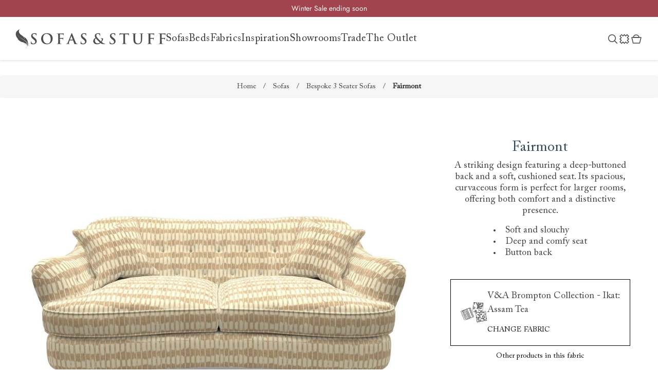

--- FILE ---
content_type: text/html; charset=utf-8
request_url: https://sofasandstuff.com/fairmont?sku=far3sefitikttea
body_size: 45689
content:



<!DOCTYPE html>
<html lang="en" dir="ltr" class="html-product-details-page">
<head>
    <script type="ff9c2c68b465503699b2b664-text/javascript">
        //#15177 - Consent Mode Code
        // Define dataLayer and the gtag function.
        window.dataLayer = window.dataLayer || [];
        function gtag(){dataLayer.push(arguments);}

        // Default ad_storage to 'denied'.
        gtag('consent', 'default', {
            ad_storage: "denied",
            analytics_storage: "denied",
            functionality_storage: "denied",
            personalization_storage: "denied",
            security_storage: "granted",
            ad_user_data: "denied",
            ad_personalization: "denied",
            'wait_for_update': 500
        });
        gtag("set", "ads_data_redaction", false);
        gtag("set", "url_passthrough", true);
    </script>
    <title>Fairmont Luxury Sofa Collection | British Handmade Sofa | Sofas &amp; Stuff</title>
    <meta http-equiv="Content-type" content="text/html;charset=UTF-8"/>
    <meta name="description" content="Fairmont Sofa Collection. A striking design featuring a deep-buttoned back and a soft, cushioned seat. Its spacious, curvaceous form is perfect for larger rooms. Handmade in Britain in any fabric in the world.  A selection of sofas, corner sofas, chairs, and beds handmade in Britain and covered in globally sourced fabrics at Sofas &amp; Stuff nationwide stores."/>
    <meta name="keywords" content="Fairmont Sofa Collection"/>
    <meta name="generator" content="nopCommerce"/>
    <meta name="viewport" content="width=device-width, initial-scale=1"/>
    <meta property="og:type" content="product" />
<meta property="og:title" content="Fairmont" />
<meta property="og:description" content="Fairmont Sofa Collection. A striking design featuring a deep-buttoned back and a soft, cushioned seat. Its spacious, curvaceous form is perfect for larger rooms. Handmade in Britain in any fabric in the world.  A selection of sofas, corner sofas, chairs, and beds handmade in Britain and covered in globally sourced fabrics at Sofas &amp; Stuff nationwide stores." />
<meta property="og:image" content="https://sofasandstuff.com/images/thumbs/default-image_690.png" />
<meta property="og:image:url" content="https://sofasandstuff.com/images/thumbs/default-image_690.png" />
<meta property="og:url" content="https://sofasandstuff.com/fairmont" />
<meta property="og:site_name" content="Sofas and Stuff Ltd" />
<meta property="twitter:card" content="summary" />
<meta property="twitter:site" content="Sofas and Stuff Ltd" />
<meta property="twitter:title" content="Fairmont" />
<meta property="twitter:description" content="Fairmont Sofa Collection. A striking design featuring a deep-buttoned back and a soft, cushioned seat. Its spacious, curvaceous form is perfect for larger rooms. Handmade in Britain in any fabric in the world.  A selection of sofas, corner sofas, chairs, and beds handmade in Britain and covered in globally sourced fabrics at Sofas &amp; Stuff nationwide stores." />
<meta property="twitter:image" content="https://sofasandstuff.com/images/thumbs/default-image_690.png" />
<meta property="twitter:url" content="https://sofasandstuff.com/fairmont" />

    



    <link rel="stylesheet" type="text/css" href="/css/ttccwuvfelyuw_ithcqfzq.styles.css?v=lQxDJr89wIk7m5E_mV6Hhp3QY1o" /><link rel="stylesheet" type="text/css" href="/lib_npm/easyzoom/css/easyzoom.css?v=lBRvoZ0_vhBhCIfgW_Qz3Cv_wjw" />
<link rel="stylesheet" type="text/css" href="/lib_npm/noty/noty.css?v=glEdc3x8mi-eVhX5oPhhAfDX31o" />
<link rel="stylesheet" type="text/css" href="/Themes/sasTheme/Content/css/noty-sasTheme.css?v=h4_yY1T6uEpYiVwfxTFG4cRb6zI" />


    
    <link rel="canonical" href="https://sofasandstuff.com/fairmont" />

    
    
    <link rel="shortcut icon" href="/icons/icons_0/favicon.ico">
    
    
    <!--Powered by nopCommerce - https://www.nopCommerce.com-->

    

    <script type="ff9c2c68b465503699b2b664-text/javascript" src="//widget.trustpilot.com/bootstrap/v5/tp.widget.bootstrap.min.js" async></script>
    <script charset="utf-8" type="ff9c2c68b465503699b2b664-text/javascript" src="//js.hsforms.net/forms/v2.js"></script>
    


    <!-- Google Tag Manager -->
    
    <!-- End Google Tag Manager -->

    
<script type="ff9c2c68b465503699b2b664-text/javascript">!function(T,l,y){var S=T.location,k="script",D="instrumentationKey",C="ingestionendpoint",I="disableExceptionTracking",E="ai.device.",b="toLowerCase",w="crossOrigin",N="POST",e="appInsightsSDK",t=y.name||"appInsights";(y.name||T[e])&&(T[e]=t);var n=T[t]||function(d){var g=!1,f=!1,m={initialize:!0,queue:[],sv:"5",version:2,config:d};function v(e,t){var n={},a="Browser";return n[E+"id"]=a[b](),n[E+"type"]=a,n["ai.operation.name"]=S&&S.pathname||"_unknown_",n["ai.internal.sdkVersion"]="javascript:snippet_"+(m.sv||m.version),{time:function(){var e=new Date;function t(e){var t=""+e;return 1===t.length&&(t="0"+t),t}return e.getUTCFullYear()+"-"+t(1+e.getUTCMonth())+"-"+t(e.getUTCDate())+"T"+t(e.getUTCHours())+":"+t(e.getUTCMinutes())+":"+t(e.getUTCSeconds())+"."+((e.getUTCMilliseconds()/1e3).toFixed(3)+"").slice(2,5)+"Z"}(),iKey:e,name:"Microsoft.ApplicationInsights."+e.replace(/-/g,"")+"."+t,sampleRate:100,tags:n,data:{baseData:{ver:2}}}}var h=d.url||y.src;if(h){function a(e){var t,n,a,i,r,o,s,c,u,p,l;g=!0,m.queue=[],f||(f=!0,t=h,s=function(){var e={},t=d.connectionString;if(t)for(var n=t.split(";"),a=0;a<n.length;a++){var i=n[a].split("=");2===i.length&&(e[i[0][b]()]=i[1])}if(!e[C]){var r=e.endpointsuffix,o=r?e.location:null;e[C]="https://"+(o?o+".":"")+"dc."+(r||"services.visualstudio.com")}return e}(),c=s[D]||d[D]||"",u=s[C],p=u?u+"/v2/track":d.endpointUrl,(l=[]).push((n="SDK LOAD Failure: Failed to load Application Insights SDK script (See stack for details)",a=t,i=p,(o=(r=v(c,"Exception")).data).baseType="ExceptionData",o.baseData.exceptions=[{typeName:"SDKLoadFailed",message:n.replace(/\./g,"-"),hasFullStack:!1,stack:n+"\nSnippet failed to load ["+a+"] -- Telemetry is disabled\nHelp Link: https://go.microsoft.com/fwlink/?linkid=2128109\nHost: "+(S&&S.pathname||"_unknown_")+"\nEndpoint: "+i,parsedStack:[]}],r)),l.push(function(e,t,n,a){var i=v(c,"Message"),r=i.data;r.baseType="MessageData";var o=r.baseData;return o.message='AI (Internal): 99 message:"'+("SDK LOAD Failure: Failed to load Application Insights SDK script (See stack for details) ("+n+")").replace(/\"/g,"")+'"',o.properties={endpoint:a},i}(0,0,t,p)),function(e,t){if(JSON){var n=T.fetch;if(n&&!y.useXhr)n(t,{method:N,body:JSON.stringify(e),mode:"cors"});else if(XMLHttpRequest){var a=new XMLHttpRequest;a.open(N,t),a.setRequestHeader("Content-type","application/json"),a.send(JSON.stringify(e))}}}(l,p))}function i(e,t){f||setTimeout(function(){!t&&m.core||a()},500)}var e=function(){var n=l.createElement(k);n.src=h;var e=y[w];return!e&&""!==e||"undefined"==n[w]||(n[w]=e),n.onload=i,n.onerror=a,n.onreadystatechange=function(e,t){"loaded"!==n.readyState&&"complete"!==n.readyState||i(0,t)},n}();y.ld<0?l.getElementsByTagName("head")[0].appendChild(e):setTimeout(function(){l.getElementsByTagName(k)[0].parentNode.appendChild(e)},y.ld||0)}try{m.cookie=l.cookie}catch(p){}function t(e){for(;e.length;)!function(t){m[t]=function(){var e=arguments;g||m.queue.push(function(){m[t].apply(m,e)})}}(e.pop())}var n="track",r="TrackPage",o="TrackEvent";t([n+"Event",n+"PageView",n+"Exception",n+"Trace",n+"DependencyData",n+"Metric",n+"PageViewPerformance","start"+r,"stop"+r,"start"+o,"stop"+o,"addTelemetryInitializer","setAuthenticatedUserContext","clearAuthenticatedUserContext","flush"]),m.SeverityLevel={Verbose:0,Information:1,Warning:2,Error:3,Critical:4};var s=(d.extensionConfig||{}).ApplicationInsightsAnalytics||{};if(!0!==d[I]&&!0!==s[I]){var c="onerror";t(["_"+c]);var u=T[c];T[c]=function(e,t,n,a,i){var r=u&&u(e,t,n,a,i);return!0!==r&&m["_"+c]({message:e,url:t,lineNumber:n,columnNumber:a,error:i}),r},d.autoExceptionInstrumented=!0}return m}(y.cfg);function a(){y.onInit&&y.onInit(n)}(T[t]=n).queue&&0===n.queue.length?(n.queue.push(a),n.trackPageView({})):a()}(window,document,{
src: "https://js.monitor.azure.com/scripts/b/ai.2.min.js", // The SDK URL Source
crossOrigin: "anonymous", 
cfg: { // Application Insights Configuration
    connectionString: 'InstrumentationKey=58305e82-9be0-4e38-b4f3-a0dd3f750de4;IngestionEndpoint=https://uksouth-1.in.applicationinsights.azure.com/;LiveEndpoint=https://uksouth.livediagnostics.monitor.azure.com/'
}});</script></head>
<body>
    <div class="menuback">
    </div>
    <!-- Our Fabric Modal -->
    <div id="ourFabric" class="modal hide fade" tabindex="-1" role="dialog" aria-hidden="true" aria-labelledby="ourFabric">
        <div class="modal-dialog modal-dialog-centered" role="document">
            <div class="modal-content">
                <div class="modal-header p-0"><button class="close" type="button" aria-label="Close" data-dismiss="modal"><span class="CloseBtn">×</span></button></div>
                <div class="modal-body p-0">&nbsp;</div>
            </div>
        </div>
    </div>
    <!-- About us Videos -->
    <div id="aboutUsModal" class="modal hide fade" tabindex="-1" role="dialog" aria-hidden="true" aria-labelledby="aboutUsModal">
        <div class="modal-dialog modal-dialog-centered" role="document">
            <div class="modal-content">
                <div class="modal-header p-0"><button class="close" type="button" aria-label="Close" data-dismiss="modal"><span class="CloseBtn">×</span></button></div>
                <div class="modal-body p-0">&nbsp;</div>
            </div>
        </div>
    </div>
    <input name="__RequestVerificationToken" type="hidden" value="CfDJ8C7MhcSGKNJHq05B1kw_jIU87QGxJOvYT9yy-gZGKpxm3_c_z_7nwOUNJSwQIj6kwvSPa9Pr04HJypgzzmnSEvql85iDIKu7iuU8CFraDrn605mQwuKwO4L8xLfOowKfRaOHDYFRIci4Wazhb4pUApA" />
    

<div class="ajax-loading-block-window" style="display: none">
</div>
<div id="dialog-notifications-success" role="status" aria-live="polite" aria-atomic="true" title="Notification" style="display:none;">
</div>
<div id="dialog-notifications-error" role="alert" aria-live="assertive" aria-atomic="true" title="Error" style="display:none;">
</div>
<div id="dialog-notifications-warning" role="alert" aria-live="assertive" aria-atomic="true" title="Warning" style="display:none;">
</div>
<div id="bar-notification" class="bar-notification-container" role="status" aria-live="polite" aria-atomic="true" data-close="Close">
</div>


<div class="master-wrapper-page">
    <div class="sticky-top" style="z-index: 1070">
        








    <ul class="mega-menu menu2025mobile"
        data-isRtlEnabled="false"
        data-enableClickForDropDown="false">
        <li class="menu-mobile-top-item">
            <a href="/">Home</a>
            <div class="close-mobile-menu">Close</div>
        </li>




    <li class="hasSub2  has-sublist">
            <h6 class="with-subcategories">Sofas &amp; Chairs</h6>
            <div class="sublist-wrap">
                <div class="sublist-container">
                        <ul class="sublist">




    <li class="  ">
            <a href=/3-seater-sofas class="" title="View sofas"
>View sofas</a>
    </li>






    <li class="  ">
            <a href=/corner-sofas class="" title="Corner sofas"
>Corner sofas</a>
    </li>






    <li class="  ">
            <a href=/snuggler-sofa class="" title="Loveseats &amp; Snugglers"
>Loveseats &amp; Snugglers</a>
    </li>






    <li class="  ">
            <a href=/chaise-sofas class="" title="Chaise sofas"
>Chaise sofas</a>
    </li>






    <li class="  ">
            <a href=/sofa-beds class="" title="Sofa beds"
>Sofa beds</a>
    </li>






    <li class="  ">
            <a href=/armchairs class="" title="Armchairs"
>Armchairs</a>
    </li>






    <li class="  has-sublist">
            <h6 class="with-subcategories">Accessories</h6>
            <div class="sublist-wrap">
                <div class="sublist-container">
                        <ul class="sublist">




    <li class="  ">
            <a href=/footstools class="" title="Footstools"
>Footstools</a>
    </li>






    <li class="  ">
            <a href=/bespoke-dog-beds class="" title="Dog beds"
>Dog beds</a>
    </li>


                        </ul>
                </div>
            </div>
    </li>


                        </ul>
                </div>
            </div>
    </li>






    <li class="hasSub2  has-sublist">
            <h6 class="with-subcategories">Beds</h6>
            <div class="sublist-wrap">
                <div class="sublist-container">
                        <ul class="sublist">




    <li class="  has-sublist">
            <h6 class="with-subcategories">Beds</h6>
            <div class="sublist-wrap">
                <div class="sublist-container">
                        <ul class="sublist">




    <li class="  ">
            <a href=/super-king-bed class="" title="Super king size beds"
>Super king size beds</a>
    </li>






    <li class="  ">
            <a href=/king-size-bed class="" title="King size beds"
>King size beds</a>
    </li>






    <li class="  ">
            <a href=/double-bed class="" title="Double beds"
>Double beds</a>
    </li>






    <li class="  ">
            <a href=/single-bed class="" title="Single beds"
>Single beds</a>
    </li>


                        </ul>
                </div>
            </div>
    </li>






    <li class="  has-sublist">
            <h6 class="with-subcategories">Mattresses</h6>
            <div class="sublist-wrap">
                <div class="sublist-container">
                        <ul class="sublist">




    <li class="  ">
            <a href=/super-king-mattress class="" title="Super king size mattresses"
>Super king size mattresses</a>
    </li>






    <li class="  ">
            <a href=/king-mattress class="" title="King size mattresses"
>King size mattresses</a>
    </li>






    <li class="  ">
            <a href=/double-mattress class="" title="Double mattresses"
>Double mattresses</a>
    </li>






    <li class="  ">
            <a href=/single-mattress class="" title="Single mattresses"
>Single mattresses</a>
    </li>


                        </ul>
                </div>
            </div>
    </li>






    <li class="  ">
            <a href=/sofa-beds class="" title="Sofa beds"
>Sofa beds</a>
    </li>


                        </ul>
                </div>
            </div>
    </li>






    <li class="  has-sublist">
            <h6 class="with-subcategories">Fabrics</h6>
            <div class="sublist-wrap">
                <div class="sublist-container">
                        <ul class="sublist">




    <li class="  ">
            <a href=/free-fabric-samples class="" title="View all"
>View all</a>
    </li>






    <li class="  ">
            <a href=/fabrics/collection?tag=new-arrivals class="" title="New arrivals"
>New arrivals</a>
    </li>






    <li class="  ">
            <a href=/fabrics/collection?tag=rhs class="" title="RHS x Sofas &amp; Stuff"
>RHS x Sofas &amp; Stuff</a>
    </li>






    <li class="  ">
            <a href=/fabrics/collection?tag=vam class="" title="V&amp;A x Sofas &amp; Stuff"
>V&amp;A x Sofas &amp; Stuff</a>
    </li>






    <li class="  ">
            <a href=/fabrics/collection?tag=floral-linen class="" title="Floral Linen"
>Floral Linen</a>
    </li>






    <li class="  ">
            <a href=/fabrics class="" title="Fabrics by the metre"
>Fabrics by the metre</a>
    </li>






    <li class="  ">
            <a href=/free-fabric-samples class="" title="Free fabric samples"
>Free fabric samples</a>
    </li>


                        </ul>
                </div>
            </div>
    </li>






    <li class="  has-sublist">
            <h6 class="with-subcategories">Why us</h6>
            <div class="sublist-wrap">
                <div class="sublist-container">
                        <ul class="sublist">




    <li class="  ">
            <a href=/why-us class="" title="Our philosophy"
>Our philosophy</a>
    </li>






    <li class="  ">
            <a href=/tailored-to-you class="" title="Tailored to you"
>Tailored to you</a>
    </li>






    <li class="  ">
            <a href=/our-service class="" title="Our service"
>Our service</a>
    </li>






    <li class="  ">
            <a href=/our-story class="" title="Our story"
>Our story</a>
    </li>






    <li class="  ">
            <a href=/handmade-in-britain class="" title="Handmade in Britain"
>Handmade in Britain</a>
    </li>






    <li class="  ">
            <a href=/sustainability class="" title="Sustainability"
>Sustainability</a>
    </li>


                        </ul>
                </div>
            </div>
    </li>






    <li class="  has-sublist">
            <h6 class="with-subcategories">Inspiration</h6>
            <div class="sublist-wrap">
                <div class="sublist-container">
                        <ul class="sublist">




    <li class="  has-sublist">
            <h6 class="with-subcategories">Collaborations</h6>
            <div class="sublist-wrap">
                <div class="sublist-container">
                        <ul class="sublist">




    <li class="  ">
            <a href=/rhs-fabric-collections class="" title="RHS fabric collections"
>RHS fabric collections</a>
    </li>






    <li class="  ">
            <a href=/vam-fabric-collections class="" title="V&amp;A fabric collections"
>V&amp;A fabric collections</a>
    </li>


                        </ul>
                </div>
            </div>
    </li>






    <li class="  has-sublist">
            <h6 class="with-subcategories">Campaigns</h6>
            <div class="sublist-wrap">
                <div class="sublist-container">
                        <ul class="sublist">




    <li class="  ">
            <a href=/uncommon-threads class="" title="Uncommon Threads"
>Uncommon Threads</a>
    </li>






    <li class="  ">
            <a href=/fabrication class="" title="Fabrication"
>Fabrication</a>
    </li>






    <li class="  ">
            <a href=/pallant-house-gallery class="" title="Pallant House Gallery"
>Pallant House Gallery</a>
    </li>






    <li class="  ">
            <a href=/rhs-fabric-collections class="" title="Roots of a Masterpiece"
>Roots of a Masterpiece</a>
    </li>


                        </ul>
                </div>
            </div>
    </li>






    <li class="  has-sublist">
            <h6 class="with-subcategories">Guides</h6>
            <div class="sublist-wrap">
                <div class="sublist-container">
                        <ul class="sublist">




    <li class="  ">
            <a href=https://blog.sofasandstuff.com/sofa-buying-guide/ class="" title="Sofa buying guide"
>Sofa buying guide</a>
    </li>






    <li class="  ">
            <a href=https://blog.sofasandstuff.com/2024/03/14/bed-buying-guide/ class="" title="Bed buying guide"
>Bed buying guide</a>
    </li>






    <li class="  ">
            <a href=https://blog.sofasandstuff.com/fabric-buying-guide/ class="" title="Fabric buying guide"
>Fabric buying guide</a>
    </li>






    <li class="  ">
            <a href=https://blog.sofasandstuff.com/sofa-buying-guide/armchairs/ class="" title="Armchair buying guide"
>Armchair buying guide</a>
    </li>






    <li class="  ">
            <a href=https://blog.sofasandstuff.com/sofa-buying-guide/corner-sofas/ class="" title="Corner sofa buying guide"
>Corner sofa buying guide</a>
    </li>






    <li class="  ">
            <a href=https://blog.sofasandstuff.com/sofa-buying-guide/chaise-sofas/ class="" title="Chaise buying guide"
>Chaise buying guide</a>
    </li>






    <li class="  ">
            <a href=https://blog.sofasandstuff.com/sofa-buying-guide/snugglers/ class="" title="Snuggler buying guide"
>Snuggler buying guide</a>
    </li>


                        </ul>
                </div>
            </div>
    </li>






    <li class="  ">
            <a href=/brochure class="" title="Request a brochure"
>Request a brochure</a>
    </li>






    <li class="  ">
            <a href=/book-free-design-consultation class="" title="Book a free design consultation"
>Book a free design consultation</a>
    </li>






    <li class="  ">
            <a href=/customer-photos?filter&amp;si=&amp;fb=&amp;cl=&amp;pd= class="" title="Customer photos"
>Customer photos</a>
    </li>






    <li class="  ">
            <a href=/reviews class="" title="Customer reviews"
>Customer reviews</a>
    </li>






    <li class="  ">
            <a href=https://blog.sofasandstuff.com/ class="" title="Read our blog"
>Read our blog</a>
    </li>






    <li class="  ">
            <a href=/newsletter-sign-up class="" title="Sign up to our newsletter"
>Sign up to our newsletter</a>
    </li>






    <li class="  ">
            <a href=/upcoming-events class="" title="Events"
>Events</a>
    </li>


                        </ul>
                </div>
            </div>
    </li>






    <li class="  has-sublist">
            <h6 class="with-subcategories">Showrooms</h6>
            <div class="sublist-wrap">
                <div class="sublist-container">
                        <ul class="sublist">




    <li class="  ">
            <a href=/showrooms class="" title="View all 25 showrooms"
>View all 25 showrooms</a>
    </li>






    <li class="  ">
            <a href=/upcoming-events class="" title="Events"
>Events</a>
    </li>


                        </ul>
                </div>
            </div>
    </li>






    <li class="  has-sublist">
            <h6 class="with-subcategories">Trade</h6>
            <div class="sublist-wrap">
                <div class="sublist-container">
                        <ul class="sublist">




    <li class="  ">
            <a href=/trade-accounts class="" title="Learn about our trade membership"
>Learn about our trade membership</a>
    </li>






    <li class="  ">
            <a href=/the-upholstery-application-form class="" title="Apply for a membership"
>Apply for a membership</a>
    </li>






    <li class="  ">
            <a href=https://theupholstery.sofasandstuff.com/login class="" title="Log in"
>Log in</a>
    </li>






    <li class="  has-sublist">
            <h6 class="with-subcategories">Need help?</h6>
            <div class="sublist-wrap">
                <div class="sublist-container">
                        <ul class="sublist">




    <li class="  ">
            <a href=/contact-us class="" title="Contact us"
>Contact us</a>
    </li>






    <li class="  ">
            <a href=/trade-and-press-frequently-asked-questions class="" title="Frequently asked questions"
>Frequently asked questions</a>
    </li>






    <li class="  ">
            <a href=/trade-terms-and-conditions class="" title="Membership terms and conditions"
>Membership terms and conditions</a>
    </li>


                        </ul>
                </div>
            </div>
    </li>


                        </ul>
                </div>
            </div>
    </li>






    <li class="  has-sublist">
            <h6 class="with-subcategories">The Outlet</h6>
            <div class="sublist-wrap">
                <div class="sublist-container">
                        <ul class="sublist">




    <li class="red_text  ">
            <a href=/discount-sofas class="" title="View all"
>View all</a>
    </li>






    <li class="red_text  ">
            <a href=/discount-sofas?si=143 class="" title="Sofas"
>Sofas</a>
    </li>






    <li class="red_text  ">
            <a href=/discount-sofas?si=149 class="" title="Corner sofas"
>Corner sofas</a>
    </li>






    <li class="red_text  ">
            <a href=/discount-sofas?si=147 class="" title="Armchairs"
>Armchairs</a>
    </li>






    <li class="red_text  ">
            <a href=/discount-sofas?si=150 class="" title="Footstools"
>Footstools</a>
    </li>






    <li class="red_text  ">
            <a href=/discount-sofas?si=145 class="" title="Beds"
>Beds</a>
    </li>






    <li class="  ">
            <h6 class="">The Outlet hubs</h6>
    </li>






    <li class="red_text  ">
            <a href=/discount-sofas?pd=131 class="" title="Fittleworth, West Sussex"
>Fittleworth, West Sussex</a>
    </li>






    <li class="red_text  ">
            <a href=/discount-sofas?pd=142 class="" title="Manchester"
>Manchester</a>
    </li>






    <li class="red_text  ">
            <a href=/discount-sofas?pd=140 class="" title="Edinburgh"
>Edinburgh</a>
    </li>


                        </ul>
                </div>
            </div>
    </li>






    <li class="mobileNavMenuKpi  ">
            <a href=/free-fabric-samples class="" title="Order 6 free fabric samples"
>Order 6 free fabric samples</a>
    </li>






    <li class="mobileNavMenuKpi  ">
            <a href=/showrooms class="" title="Discover your nearest showroom"
>Discover your nearest showroom</a>
    </li>






    <li class="mobileNavMenuKpi  ">
            <a href=/brochure class="" title="Request a free brochure"
>Request a free brochure</a>
    </li>






    <li class="image-item">
        <a href="/free-fabric-samples">
            <img class="lazy" src="/Themes/sasTheme/Content/images/loading.gif" data-src="https://sofasandstuff.com/images/thumbs/0041783_m_nav_tile_fabrics.jpeg" data-srcset="https://sofasandstuff.com/images/thumbs/0041783_m_nav_tile_fabrics.jpeg" />
        </a>
    </li>






    <li class="image-link  ">
            <a href=/free-fabric-samples class="" title="Order up to 6 free fabric samples"
>Order up to 6 free fabric samples</a>
    </li>



        
    </ul>

    </div>
    
    

    
    
    
<style>
    .header .splide ul li a{
        color: #FFFFFF;
    }
</style>

<div class="header sticky-top" style="background-color: #A2444D; color: #FFFFFF">
    <section class="splide">
        <div class="splide__track">
            <ul class="splide__list">
                    <li class="splide__slide">
                            <a href="/3-seater-sofas">Winter Sale ending soon</a>    
                    </li>
                    <li class="splide__slide">
                            <a href="/uncommon-threads">Uncommon Threads | Discover three personal sofa stories</a>    
                    </li>
                    <li class="splide__slide">
                            <a href="/3-seater-sofas">Design a sofa shaped around the way you live</a>    
                    </li>
                    <li class="splide__slide">
                            <a href="/free-fabric-samples">Order your FREE fabric samples today</a>    
                    </li>
                    <li class="splide__slide">
                            <a href="/showrooms">Visit your local showroom</a>    
                    </li>
            </ul>
        </div>
    </section>
</div>


    <div class="header-menu sticky-top">
        <div class="header-menu-wrapper">
            <div class="header-menu-logo-container">
            <a href="/" class="logo">
                <svg class="feather-svg" xmlns="http://www.w3.org/2000/svg" width="29" height="37" viewBox="0 0 29 37" fill="none">
                    <path d="M25.5835 28.7079C26.8501 27.8903 27.8221 28.3445 28.1756 28.6776C27.557 27.7994 25.9664 27.6783 24.0223 29.5255C24.4936 26.043 26.5261 24.3775 26.5261 24.3775C26.3199 24.5289 24.6703 25.8916 24.0223 27.5874C24.4936 22.7119 22.4611 18.5935 16.3932 14.5356C18.4257 17.9273 18.0722 20.4105 18.0722 20.4105C17.6893 19.3203 17.8071 15.5047 13.3592 12.6278C2.16597 5.42059 8.35173 0 8.35173 0C4.61082 1.54441 2.46053 3.63391 1.42957 5.96567C0.162961 8.81224 0.0451359 14.8082 6.37817 19.8957C5.64177 19.8351 3.75659 18.2301 3.75659 18.2301C4.52245 19.3203 5.40613 20.3196 6.31926 21.1675C7.64478 22.4091 9.02921 23.2873 10.3842 24.0444C14.0956 26.1339 18.3962 25.4979 18.3962 25.4979C18.2784 25.4979 15.3917 25.9825 15.0088 26.043C18.7791 27.2241 21.872 27.648 22.3433 30.3129C21.2829 28.4354 18.1017 27.4966 17.2769 30.0706C17.2769 30.0706 17.9544 28.1325 20.1341 28.8593C21.9899 29.4953 22.4022 31.2214 22.2844 32.4024C23.0503 29.4044 22.5201 26.4064 20.4581 24.3169C18.573 22.4091 13.2414 18.9872 10.7082 17.5336C1.78304 12.4159 3.60931 5.72341 5.05266 3.36137C3.66822 5.75369 1.98923 12.5067 11.0322 17.3822C13.5949 18.7449 19.0148 22.0457 20.9294 23.9233C22.2255 25.1648 22.9324 26.7698 23.1681 28.4959C23.4332 30.5551 23.3448 32.039 21.6069 35.9152C21.548 36.006 21.4891 36.2786 21.2829 36.218C21.1945 36.218 21.0178 36.1574 20.8411 36.0666C20.7822 36.0363 20.7527 36.006 20.7822 35.9454C20.7527 36.006 20.7232 36.0969 20.7822 36.1574C20.8411 36.2483 21.4007 36.5208 21.548 36.3088C22.0488 35.4609 22.3728 34.4313 22.7262 33.5531C23.551 31.5545 24.1107 30.8277 25.3478 31.1305C26.5261 31.4031 26.5261 32.7355 25.878 33.5228C25.878 33.5228 27.1446 32.0996 26.0548 31.1002C25.23 30.3432 24.1401 30.7368 23.5805 31.0094C23.875 30.4037 24.4936 29.4347 25.5835 28.7685V28.7079Z" fill="#4e4e4e"/>
                </svg>
                <svg class="logo-svg" xmlns="http://www.w3.org/2000/svg" viewBox="0 0 360.91 32.56">
                    <path class="logo_svg_1"
                          d="m2.09,30.04c-.6-.26-.71-.45-.71-1.28,0-2.07.15-4.32.19-4.92.04-.56.15-.98.45-.98.34,0,.38.34.38.64,0,.49.15,1.28.34,1.92.83,2.78,3.04,3.8,5.38,3.8,3.38,0,5.04-2.29,5.04-4.29,0-1.84-.56-3.61-3.68-6.01l-1.73-1.35c-4.13-3.23-5.56-5.86-5.56-8.91C2.16,4.51,5.62,1.54,10.85,1.54c2.44,0,4.02.38,5,.64.34.07.53.19.53.45,0,.49-.15,1.58-.15,4.51,0,.83-.11,1.13-.41,1.13-.26,0-.38-.23-.38-.68,0-.34-.19-1.5-.98-2.48-.56-.71-1.65-1.84-4.1-1.84-2.78,0-4.47,1.62-4.47,3.87,0,1.73.86,3.04,3.98,5.41l1.05.79c4.51,3.5,6.16,6.01,6.16,9.59,0,2.18-.83,4.77-3.53,6.54-1.88,1.2-3.98,1.54-5.98,1.54-2.18,0-3.87-.26-5.49-.98Z">
                    </path>
                    <path class="logo_svg_1" d="m28.7,16.28c0-6.43,4.25-14.73,15.52-14.73,9.36,0,15.19,5.45,15.19,14.06s-6.01,15.41-15.56,15.41c-10.79,0-15.15-8.08-15.15-14.73Zm25.45.71c0-8.42-4.85-13.64-11.01-13.64-4.32,0-9.25,2.41-9.25,11.76,0,7.82,4.32,14.02,11.54,14.02,2.63,0,8.72-1.28,8.72-12.14Z"></path>
                    <path class="logo_svg_1" d="m78.78,19.59c0,3.61,0,6.43.19,8.01.11,1.09.34,1.92,1.47,2.07.53.07,1.35.15,1.88.15.49,0,.64.11.64.3,0,.26-.26.38-.83.38-2.37,0-4.74-.11-5.71-.11s-3.35.11-4.77.11c-.53,0-.79-.08-.79-.38,0-.19.15-.3.56-.3.56,0,1.01-.08,1.35-.15.75-.15.94-.98,1.09-2.07.19-1.58.19-4.4.19-8.01v-6.62c0-5.71,0-6.77-.08-7.97-.07-1.28-.38-1.88-1.62-2.14-.3-.08-.94-.11-1.47-.11-.38,0-.64-.07-.64-.3,0-.3.3-.38.86-.38,1.95,0,4.32.11,5.41.11,1.43,0,9.06,0,9.92-.04.71-.04,1.17-.04,1.54-.15.23-.08.41-.23.6-.23.15,0,.26.15.26.34,0,.26-.19.71-.3,1.69-.04.38-.11,2.59-.19,3.04-.04.3-.11.53-.38.53s-.34-.19-.38-.6c0-.3,0-.9-.23-1.43-.26-.53-1.05-1.09-2.48-1.13l-5.79-.11c-.23,0-.34.11-.34.53v9.4c0,.23.04.34.26.34l4.81-.04c.64,0,1.17,0,1.69-.04.71-.04,1.24-.19,1.62-.68.19-.23.26-.38.49-.38.15,0,.23.11.23.34s-.19,1.17-.3,2.33c-.08.75-.15,2.48-.15,2.74,0,.34,0,.71-.38.71-.23,0-.3-.26-.3-.53s-.08-.71-.23-1.17c-.19-.53-.75-1.2-1.92-1.35-.94-.11-4.92-.11-5.56-.11-.19,0-.26.07-.26.34v3.04Z"></path>
                    <path class="logo_svg_1" d="m104.96,20.68c-.19,0-.26.07-.34.3l-2.03,5.38c-.38.94-.56,1.84-.56,2.29,0,.68.34,1.17,1.5,1.17h.56c.45,0,.56.07.56.3,0,.3-.23.38-.64.38-1.2,0-2.82-.11-3.98-.11-.41,0-2.48.11-4.44.11-.49,0-.71-.08-.71-.38,0-.23.15-.3.45-.3.34,0,.86-.04,1.16-.08,1.73-.23,2.44-1.5,3.2-3.38l9.43-23.61c.45-1.09.68-1.5,1.05-1.5.34,0,.56.34.94,1.2.9,2.07,6.92,17.4,9.32,23.12,1.43,3.38,2.52,3.91,3.31,4.1.56.11,1.13.15,1.58.15.3,0,.49.04.49.3,0,.3-.34.38-1.73.38s-4.1,0-7.1-.08c-.68-.04-1.13-.04-1.13-.3,0-.23.15-.3.53-.34.26-.08.53-.41.34-.87l-3.01-7.97c-.08-.19-.19-.26-.38-.26h-8.38Zm7.67-1.88c.19,0,.23-.11.19-.23l-3.38-9.28c-.04-.15-.08-.34-.19-.34s-.19.19-.23.34l-3.46,9.25c-.04.15,0,.26.15.26h6.92Z"></path>
                    <path class="logo_svg_1" d="m134.47,30.04c-.6-.26-.71-.45-.71-1.28,0-2.07.15-4.32.19-4.92.04-.56.15-.98.45-.98.34,0,.38.34.38.64,0,.49.15,1.28.34,1.92.83,2.78,3.04,3.8,5.37,3.8,3.38,0,5.04-2.29,5.04-4.29,0-1.84-.56-3.61-3.68-6.01l-1.73-1.35c-4.13-3.23-5.56-5.86-5.56-8.91,0-4.14,3.46-7.1,8.68-7.1,2.44,0,4.02.38,5,.64.34.07.53.19.53.45,0,.49-.15,1.58-.15,4.51,0,.83-.11,1.13-.41,1.13-.26,0-.38-.23-.38-.68,0-.34-.19-1.5-.98-2.48-.56-.71-1.65-1.84-4.1-1.84-2.78,0-4.47,1.62-4.47,3.87,0,1.73.86,3.04,3.98,5.41l1.05.79c4.51,3.5,6.16,6.01,6.16,9.59,0,2.18-.83,4.77-3.53,6.54-1.88,1.2-3.98,1.54-5.98,1.54-2.18,0-3.87-.26-5.49-.98Z"></path><path class="logo_svg_1" d="m173.34,13.8c-1.58-2.11-1.88-3.65-1.92-5.34-.04-2.97,2.59-6.92,9.13-6.92,1.84,0,3.53.38,4.55.79.64.23.64.53.64.98,0,1.24-.3,4.25-.41,4.81-.07.56-.23.64-.45.64s-.26-.15-.26-.71c0-.98-.26-2.18-1.09-3.16-.75-.9-2.07-1.69-4.17-1.69-1.58,0-4.02,1.09-4.02,4.29,0,3.53,3.23,6.54,6.24,9.89,1.28,1.47,5.9,5.64,6.62,6.28.75-1.05,1.8-3.5,1.8-5.79,0-.56-.15-1.28-.71-1.73-.49-.45-1.28-.56-1.84-.56-.23,0-.45-.08-.45-.3,0-.3.3-.38.6-.38.9,0,2.41.04,4.51.26.71.08,1.28.3,1.28.75,0,2.89-1.54,6.39-3.68,8.91,2.52,2.07,4.21,3.08,5.23,3.68,1.2.71,3.27,1.32,4.02,1.32.34,0,.53.04.53.34,0,.23-.3.34-1.13.34h-2.89c-4.29,0-5.64-.41-8.87-2.89-1.24,1.13-3.76,3.42-8.91,3.42-8.04,0-10.45-5.04-10.45-8.31,0-4.4,3.87-7.82,6.13-8.91Zm11.77,12.59c-2.18-1.88-5.79-5.41-6.77-6.47-.98-1.05-3.38-3.76-4.02-4.7-1.28.94-2.59,2.71-2.59,5.71,0,4.7,3.31,7.71,7.22,7.71,2.89,0,5.37-1.5,6.16-2.26Z"></path><path class="logo_svg_1" d="m211.61,30.04c-.6-.26-.71-.45-.71-1.28,0-2.07.15-4.32.19-4.92.04-.56.15-.98.45-.98.34,0,.38.34.38.64,0,.49.15,1.28.34,1.92.83,2.78,3.04,3.8,5.37,3.8,3.38,0,5.04-2.29,5.04-4.29,0-1.84-.56-3.61-3.68-6.01l-1.73-1.35c-4.13-3.23-5.56-5.86-5.56-8.91,0-4.14,3.46-7.1,8.68-7.1,2.44,0,4.02.38,5,.64.34.07.53.19.53.45,0,.49-.15,1.58-.15,4.51,0,.83-.11,1.13-.41,1.13-.26,0-.38-.23-.38-.68,0-.34-.19-1.5-.98-2.48-.56-.71-1.65-1.84-4.1-1.84-2.78,0-4.47,1.62-4.47,3.87,0,1.73.86,3.04,3.98,5.41l1.05.79c4.51,3.5,6.16,6.01,6.16,9.59,0,2.18-.83,4.77-3.53,6.54-1.88,1.2-3.98,1.54-5.98,1.54-2.18,0-3.87-.26-5.49-.98Z"></path><path class="logo_svg_1" d="m247.32,4.18l-5.6.15c-2.18.08-3.08.26-3.65,1.09-.38.56-.56,1.01-.64,1.32-.07.3-.19.45-.41.45-.26,0-.34-.19-.34-.6,0-.6.71-4.02.79-4.32.11-.49.23-.71.45-.71.3,0,.68.38,1.62.45,1.09.11,2.52.19,3.76.19h14.88c2.41,0,3.31-.38,3.61-.38.26,0,.3.23.3.79,0,.79-.11,3.38-.11,4.36-.04.38-.11.6-.34.6-.3,0-.38-.19-.41-.75l-.04-.41c-.08-.98-1.09-2.03-4.44-2.1l-4.74-.11v15.41c0,3.46,0,6.43.19,8.04.11,1.05.34,1.88,1.47,2.03.53.07,1.35.15,1.92.15.41,0,.6.11.6.3,0,.26-.3.38-.71.38-2.48,0-4.85-.11-5.9-.11-.86,0-3.23.11-4.74.11-.49,0-.75-.11-.75-.38,0-.19.15-.3.6-.3.56,0,1.01-.08,1.35-.15.75-.15.98-.98,1.09-2.07.19-1.58.19-4.55.19-8.01V4.18Z"></path><path class="logo_svg_1" d="m274.16,12.97c0-5.71,0-6.77-.07-7.97-.07-1.28-.38-1.88-1.62-2.14-.3-.08-.94-.11-1.47-.11-.41,0-.64-.07-.64-.34s.26-.34.83-.34c1.99,0,4.36.11,5.49.11.9,0,3.27-.11,4.62-.11.56,0,.83.08.83.34s-.23.34-.6.34c-.41,0-.64.04-1.09.11-1.01.19-1.32.83-1.39,2.14-.08,1.2-.08,2.26-.08,7.97v5.26c0,5.45,1.09,7.74,2.93,9.25,1.69,1.39,3.42,1.54,4.7,1.54,1.65,0,3.68-.53,5.19-2.03,2.07-2.07,2.18-5.45,2.18-9.32v-4.7c0-5.71,0-6.77-.08-7.97-.07-1.28-.38-1.88-1.62-2.14-.3-.08-.94-.11-1.35-.11s-.64-.07-.64-.34.26-.34.79-.34c1.92,0,4.29.11,4.32.11.45,0,2.82-.11,4.29-.11.53,0,.79.08.79.34s-.23.34-.68.34c-.41,0-.64.04-1.09.11-1.01.19-1.32.83-1.39,2.14-.07,1.2-.07,2.26-.07,7.97v4.02c0,4.17-.41,8.61-3.57,11.31-2.67,2.29-5.37,2.71-7.82,2.71-1.99,0-5.6-.11-8.34-2.59-1.92-1.73-3.35-4.51-3.35-9.96v-5.49Z"></path><path class="logo_svg_1" d="m319.31,19.59c0,3.61,0,6.43.19,8.01.11,1.09.34,1.92,1.47,2.07.53.07,1.35.15,1.88.15.49,0,.64.11.64.3,0,.26-.26.38-.83.38-2.37,0-4.74-.11-5.71-.11s-3.35.11-4.77.11c-.53,0-.79-.08-.79-.38,0-.19.15-.3.56-.3.56,0,1.01-.08,1.35-.15.75-.15.94-.98,1.09-2.07.19-1.58.19-4.4.19-8.01v-6.62c0-5.71,0-6.77-.08-7.97-.07-1.28-.38-1.88-1.62-2.14-.3-.08-.94-.11-1.47-.11-.38,0-.64-.07-.64-.3,0-.3.3-.38.86-.38,1.95,0,4.32.11,5.41.11,1.43,0,9.06,0,9.92-.04.71-.04,1.17-.04,1.54-.15.23-.08.41-.23.6-.23.15,0,.26.15.26.34,0,.26-.19.71-.3,1.69-.04.38-.11,2.59-.19,3.04-.04.3-.11.53-.38.53s-.34-.19-.38-.6c0-.3,0-.9-.23-1.43-.26-.53-1.05-1.09-2.48-1.13l-5.79-.11c-.23,0-.34.11-.34.53v9.4c0,.23.04.34.26.34l4.81-.04c.64,0,1.17,0,1.69-.04.71-.04,1.24-.19,1.62-.68.19-.23.26-.38.49-.38.15,0,.23.11.23.34s-.19,1.17-.3,2.33c-.08.75-.15,2.48-.15,2.74,0,.34,0,.71-.38.71-.23,0-.3-.26-.3-.53s-.08-.71-.23-1.17c-.19-.53-.75-1.2-1.92-1.35-.94-.11-4.92-.11-5.56-.11-.19,0-.26.07-.26.34v3.04Z"></path><path class="logo_svg_1" d="m349.46,19.59c0,3.61,0,6.43.19,8.01.11,1.09.34,1.92,1.47,2.07.53.07,1.35.15,1.88.15.49,0,.64.11.64.3,0,.26-.26.38-.83.38-2.37,0-4.74-.11-5.71-.11s-3.35.11-4.77.11c-.53,0-.79-.08-.79-.38,0-.19.15-.3.56-.3.56,0,1.01-.08,1.35-.15.75-.15.94-.98,1.09-2.07.19-1.58.19-4.4.19-8.01v-6.62c0-5.71,0-6.77-.08-7.97-.07-1.28-.38-1.88-1.62-2.14-.3-.08-.94-.11-1.47-.11-.38,0-.64-.07-.64-.3,0-.3.3-.38.86-.38,1.95,0,4.32.11,5.41.11,1.43,0,9.06,0,9.92-.04.71-.04,1.17-.04,1.54-.15.23-.08.41-.23.6-.23.15,0,.26.15.26.34,0,.26-.19.71-.3,1.69-.04.38-.11,2.59-.19,3.04-.04.3-.11.53-.38.53s-.34-.19-.38-.6c0-.3,0-.9-.23-1.43-.26-.53-1.05-1.09-2.48-1.13l-5.79-.11c-.23,0-.34.11-.34.53v9.4c0,.23.04.34.26.34l4.81-.04c.64,0,1.17,0,1.69-.04.71-.04,1.24-.19,1.62-.68.19-.23.26-.38.49-.38.15,0,.23.11.23.34s-.19,1.17-.3,2.33c-.08.75-.15,2.48-.15,2.74,0,.34,0,.71-.38.71-.23,0-.3-.26-.3-.53s-.08-.71-.23-1.17c-.19-.53-.75-1.2-1.92-1.35-.94-.11-4.92-.11-5.56-.11-.19,0-.26.07-.26.34v3.04Z"></path>
                </svg>
            </a>

            








    <ul class="mega-menu menu2025"
        data-isRtlEnabled="false"
        data-enableClickForDropDown="false">
        <li class="menu-mobile-top-item">
            <a href="/">Home</a>
            <div class="close-mobile-menu">Close</div>
        </li>




    <li class="  has-sublist">
            <h6 class="with-subcategories">Sofas</h6>
            <div class="sublist-wrap">
                <div class="sublist-container">
                        <ul class="sublist">




    <li class="sub-header  has-sublist">
            <h6 class="with-subcategories">Sofas</h6>
            <div class="sublist-wrap">
                <div class="sublist-container">
                        <ul class="sublist">




    <li class="  ">
            <a href=/3-seater-sofas class="" title="View sofas"
>View sofas</a>
    </li>






    <li class="  ">
            <a href=/corner-sofas class="" title="Corner sofas"
>Corner sofas</a>
    </li>






    <li class="  ">
            <a href=/snuggler-sofa class="" title="Loveseats &amp; Snugglers"
>Loveseats &amp; Snugglers</a>
    </li>






    <li class="  ">
            <a href=/chaise-sofas class="" title="Chaise sofas"
>Chaise sofas</a>
    </li>






    <li class="  ">
            <a href=/sofa-beds class="" title="Sofa beds"
>Sofa beds</a>
    </li>


                        </ul>
                </div>
            </div>
    </li>






    <li class="sub-header  has-sublist">
            <h6 class="with-subcategories">Chairs</h6>
            <div class="sublist-wrap">
                <div class="sublist-container">
                        <ul class="sublist">




    <li class="  ">
            <a href=/armchairs class="" title="Armchairs"
>Armchairs</a>
    </li>


                        </ul>
                </div>
            </div>
    </li>






    <li class="sub-header  has-sublist">
            <h6 class="with-subcategories">Accessories</h6>
            <div class="sublist-wrap">
                <div class="sublist-container">
                        <ul class="sublist">




    <li class="  ">
            <a href=/footstools class="" title="Footstools"
>Footstools</a>
    </li>






    <li class="  ">
            <a href=/bespoke-dog-beds class="" title="Dog beds"
>Dog beds</a>
    </li>


                        </ul>
                </div>
            </div>
    </li>


                        </ul>
                            <div class="box-picture">
                                    <a href="/3-seater-sofas">
                                        <img class="lazy" src="/Themes/sasTheme/Content/images/loading.gif" data-src="https://sofasandstuff.com/images/thumbs/0042669_d_nav_tile_sofas.jpeg" data-srcset="https://sofasandstuff.com/images/thumbs/0042669_d_nav_tile_sofas.jpeg" />
                                    </a>
                                    <a href="/3-seater-sofas" class="picture-bottom-link">Discover sofas</a>
                            </div>
                </div>
            </div>
    </li>






    <li class="  has-sublist">
            <h6 class="with-subcategories">Beds</h6>
            <div class="sublist-wrap">
                <div class="sublist-container">
                        <ul class="sublist">




    <li class="sub-header  has-sublist">
            <h6 class="with-subcategories">Beds</h6>
            <div class="sublist-wrap">
                <div class="sublist-container">
                        <ul class="sublist">




    <li class="  ">
            <a href=/super-king-bed class="" title="Super king size beds"
>Super king size beds</a>
    </li>






    <li class="  ">
            <a href=/king-size-bed class="" title="King size beds"
>King size beds</a>
    </li>






    <li class="  ">
            <a href=/double-bed class="" title="Double beds"
>Double beds</a>
    </li>






    <li class="  ">
            <a href=/single-bed class="" title="Single beds"
>Single beds</a>
    </li>


                        </ul>
                </div>
            </div>
    </li>






    <li class="sub-header  has-sublist">
            <h6 class="with-subcategories">Mattresses</h6>
            <div class="sublist-wrap">
                <div class="sublist-container">
                        <ul class="sublist">




    <li class="  ">
            <a href=/super-king-mattress class="" title="Super king size mattresses"
>Super king size mattresses</a>
    </li>






    <li class="  ">
            <a href=/king-mattress class="" title="King size mattresses"
>King size mattresses</a>
    </li>






    <li class="  ">
            <a href=/double-mattress class="" title="Double mattresses"
>Double mattresses</a>
    </li>






    <li class="  ">
            <a href=/single-mattress class="" title="Single mattresses"
>Single mattresses</a>
    </li>


                        </ul>
                </div>
            </div>
    </li>






    <li class="sub-header  has-sublist">
            <h6 class="with-subcategories">Sofa beds</h6>
            <div class="sublist-wrap">
                <div class="sublist-container">
                        <ul class="sublist">




    <li class="  ">
            <a href=/sofa-beds class="" title="View all sofa beds"
>View all sofa beds</a>
    </li>






    <li class="menu-item-hide  ">
            <a href=/sofa-beds?filter=4sb class="" title="4 seater sofa beds"
>4 seater sofa beds</a>
    </li>






    <li class="menu-item-hide  ">
            <a href=/sofa-beds?filter=3sb class="" title="3 seater sofa beds"
>3 seater sofa beds</a>
    </li>






    <li class="menu-item-hide  ">
            <a href=/sofa-beds?filter=25b class="" title="2.5 seater sofa beds"
>2.5 seater sofa beds</a>
    </li>






    <li class="menu-item-hide  ">
            <a href=/sofa-beds?filter=2sb class="" title="2 seater sofa beds"
>2 seater sofa beds</a>
    </li>






    <li class="menu-item-hide  ">
            <a href=/sofa-beds?filter=snb class="" title="Snuggler sofa beds"
>Snuggler sofa beds</a>
    </li>


                        </ul>
                </div>
            </div>
    </li>






    <li class="  has-sublist">
            <h6 class="with-subcategories">Dog beds</h6>
            <div class="sublist-wrap">
                <div class="sublist-container">
                        <ul class="sublist">




    <li class="  ">
            <a href=/bespoke-dog-beds class="" title="View all dog beds"
>View all dog beds</a>
    </li>


                        </ul>
                </div>
            </div>
    </li>


                        </ul>
                            <div class="box-picture">
                                    <a href="/king-size-bed">
                                        <img class="lazy" src="/Themes/sasTheme/Content/images/loading.gif" data-src="https://sofasandstuff.com/images/thumbs/0042667_d_nav_tile_beds.jpeg" data-srcset="https://sofasandstuff.com/images/thumbs/0042667_d_nav_tile_beds.jpeg" />
                                    </a>
                                    <a href="/king-size-bed" class="picture-bottom-link">Discover beds</a>
                            </div>
                </div>
            </div>
    </li>






    <li class="  has-sublist">
            <h6 class="with-subcategories">Fabrics</h6>
            <div class="sublist-wrap">
                <div class="sublist-container">
                        <ul class="sublist">




    <li class="sub-header  has-sublist">
            <h6 class="with-subcategories">Fabrics</h6>
            <div class="sublist-wrap">
                <div class="sublist-container">
                        <ul class="sublist">




    <li class="  ">
            <a href=/free-fabric-samples class="" title="View all"
>View all</a>
    </li>






    <li class="  ">
            <a href=/fabrics/collection?tag=new-arrivals class="" title="New arrivals"
>New arrivals</a>
    </li>






    <li class="  ">
            <a href=/fabrics/collection?tag=rhs class="" title="RHS x Sofas &amp; Stuff"
>RHS x Sofas &amp; Stuff</a>
    </li>






    <li class="  ">
            <a href=/fabrics/collection?tag=vam class="" title="V&amp;A x Sofas &amp; Stuff"
>V&amp;A x Sofas &amp; Stuff</a>
    </li>






    <li class="  ">
            <a href=/fabrics/collection?tag=floral-linen class="" title="Floral Linen"
>Floral Linen</a>
    </li>






    <li class="  ">
            <a href=/fabrics class="" title="Fabrics by the metre"
>Fabrics by the metre</a>
    </li>


                        </ul>
                </div>
            </div>
    </li>






    <li class="sub-header  has-sublist">
            <h6 class="with-subcategories">Free fabric samples</h6>
            <div class="sublist-wrap">
                <div class="sublist-container">
                        <ul class="sublist">




    <li class="  ">
            <a href=/free-fabric-samples class="" title="View all"
>View all</a>
    </li>


                        </ul>
                </div>
            </div>
    </li>


                        </ul>
                            <div class="box-picture">
                                    <a href="/free-fabric-samples">
                                        <img class="lazy" src="/Themes/sasTheme/Content/images/loading.gif" data-src="https://sofasandstuff.com/images/thumbs/0041737_d_nav_tile_fabrics.jpeg" data-srcset="https://sofasandstuff.com/images/thumbs/0041737_d_nav_tile_fabrics.jpeg" />
                                    </a>
                                    <a href="/free-fabric-samples" class="picture-bottom-link">Order up to 6 free fabric samples</a>
                            </div>
                </div>
            </div>
    </li>






    <li class="  has-sublist">
            <h6 class="with-subcategories">Inspiration</h6>
            <div class="sublist-wrap">
                <div class="sublist-container">
                        <ul class="sublist">




    <li class="sub-header  has-sublist">
            <a href=/why-us class="with-subcategories" title="Why us"
>Why us</a>
            <div class="sublist-wrap">
                <div class="sublist-container">
                        <ul class="sublist">




    <li class="  ">
            <a href=/why-us class="" title="Our philosophy"
>Our philosophy</a>
    </li>






    <li class="  ">
            <a href=tailored-to-you class="" title="Tailored to you"
>Tailored to you</a>
    </li>






    <li class="  ">
            <a href=/our-service class="" title="Our service"
>Our service</a>
    </li>






    <li class="  ">
            <a href=/our-story class="" title="Our story"
>Our story</a>
    </li>






    <li class="  ">
            <a href=/handmade-in-britain class="" title="Handmade in Britain"
>Handmade in Britain</a>
    </li>






    <li class="  ">
            <a href=/sustainability class="" title="Sustainability"
>Sustainability</a>
    </li>






    <li class="menu-item-hide  ">
            <a href=/trade-accounts class="" title="Trade"
>Trade</a>
    </li>


                        </ul>
                </div>
            </div>
    </li>






    <li class="sub-header  has-sublist">
            <h6 class="with-subcategories">Be inspired</h6>
            <div class="sublist-wrap">
                <div class="sublist-container">
                        <ul class="sublist">




    <li class="  ">
            <a href=/brochure class="" title="Request a brochure"
>Request a brochure</a>
    </li>






    <li class="  ">
            <a href=/book-free-design-consultation class="" title="Book a free design consultation"
>Book a free design consultation</a>
    </li>






    <li class="menu-item-hide  ">
            <a href=/design-your-own-sofa class="" title="Design your own sofa"
>Design your own sofa</a>
    </li>






    <li class="  ">
            <a href=/customer-photos?filter&amp;si=&amp;fb=&amp;cl=&amp;pd= class="" title="Customer photos"
>Customer photos</a>
    </li>






    <li class="  ">
            <a href=/reviews class="" title="Customer reviews"
>Customer reviews</a>
    </li>






    <li class="  ">
            <a href=https://blog.sofasandstuff.com/ class="" title="Read our blog"
>Read our blog</a>
    </li>


                        </ul>
                </div>
            </div>
    </li>






    <li class="sub-header  has-sublist">
            <h6 class="with-subcategories">Guides</h6>
            <div class="sublist-wrap">
                <div class="sublist-container">
                        <ul class="sublist">




    <li class="  ">
            <a href=https://blog.sofasandstuff.com/category/buying-guides/ class="" title="View all buying guides"
>View all buying guides</a>
    </li>






    <li class="  ">
            <a href=https://blog.sofasandstuff.com/sofa-buying-guide/ class="" title="Sofa buying guide"
>Sofa buying guide</a>
    </li>






    <li class="  ">
            <a href=https://blog.sofasandstuff.com/2024/03/14/bed-buying-guide/ class="" title="Bed buying guide"
>Bed buying guide</a>
    </li>






    <li class="  ">
            <a href=https://blog.sofasandstuff.com/fabric-buying-guide/ class="" title="Fabric buying guide"
>Fabric buying guide</a>
    </li>






    <li class="  ">
            <a href=/looking-after-your-sofa class="" title="Looking after your sofa"
>Looking after your sofa</a>
    </li>


                        </ul>
                </div>
            </div>
    </li>






    <li class="sub-header  has-sublist">
            <h6 class="with-subcategories">Collaborations</h6>
            <div class="sublist-wrap">
                <div class="sublist-container">
                        <ul class="sublist">




    <li class="  ">
            <a href=/rhs-fabric-collections class="" title="RHS fabric collections"
>RHS fabric collections</a>
    </li>






    <li class="  ">
            <a href=/vam-fabric-collections class="" title="V&amp;A fabric collections"
>V&amp;A fabric collections</a>
    </li>


                        </ul>
                </div>
            </div>
    </li>






    <li class="  has-sublist">
            <h6 class="with-subcategories">Campaigns</h6>
            <div class="sublist-wrap">
                <div class="sublist-container">
                        <ul class="sublist">




    <li class="  ">
            <a href=/uncommon-threads class="" title="Uncommon Threads"
>Uncommon Threads</a>
    </li>






    <li class="  ">
            <a href=/fabrication class="" title="Fabrication"
>Fabrication</a>
    </li>






    <li class="  ">
            <a href=/pallant-house-gallery class="" title="Pallant House Gallery"
>Pallant House Gallery</a>
    </li>






    <li class="  ">
            <a href=/rhs-fabric-collections class="" title="Roots of a Masterpiece"
>Roots of a Masterpiece</a>
    </li>


                        </ul>
                </div>
            </div>
    </li>






    <li class="sub-header  has-sublist">
            <h6 class="with-subcategories">Join the family</h6>
            <div class="sublist-wrap">
                <div class="sublist-container">
                        <ul class="sublist">




    <li class="  ">
            <a href=/newsletter-sign-up class="" title="Sign up to our newsletter"
>Sign up to our newsletter</a>
    </li>






    <li class="  ">
            <a href=/trade-accounts class="" title="Apply for a trade membership"
>Apply for a trade membership</a>
    </li>






    <li class="  ">
            <a href=/upcoming-events class="" title="Events"
>Events</a>
    </li>


                        </ul>
                </div>
            </div>
    </li>


                        </ul>
                            <div class="box-picture">
                                    <a href="/uncommon-threads">
                                        <img class="lazy" src="/Themes/sasTheme/Content/images/loading.gif" data-src="https://sofasandstuff.com/images/thumbs/0042665_d_nav_tile_inspiration.jpeg" data-srcset="https://sofasandstuff.com/images/thumbs/0042665_d_nav_tile_inspiration.jpeg" />
                                    </a>
                                    <a href="/uncommon-threads" class="picture-bottom-link">Discover Uncommon Threads</a>
                            </div>
                </div>
            </div>
    </li>






    <li class="  has-sublist">
            <a href=/showrooms class="with-subcategories" title="Showrooms"
>Showrooms</a>
            <div class="sublist-wrap">
                <div class="sublist-container">
                        <ul class="sublist">




    <li class="sub-header  has-sublist">
            <h6 class="with-subcategories">Showrooms</h6>
            <div class="sublist-wrap">
                <div class="sublist-container">
                        <ul class="sublist">




    <li class="  ">
            <a href=/showrooms class="" title="View all 25 showrooms"
>View all 25 showrooms</a>
    </li>


                        </ul>
                </div>
            </div>
    </li>






    <li class="sub-header  has-sublist">
            <h6 class="with-subcategories">More information</h6>
            <div class="sublist-wrap">
                <div class="sublist-container">
                        <ul class="sublist">




    <li class="  ">
            <a href=/upcoming-events class="" title="Events"
>Events</a>
    </li>


                        </ul>
                </div>
            </div>
    </li>


                        </ul>
                            <div class="box-picture">
                                    <a href="/book-free-design-consultation">
                                        <img class="lazy" src="/Themes/sasTheme/Content/images/loading.gif" data-src="https://sofasandstuff.com/images/thumbs/0042370_nav_tile_image_book_a_design_consultation.jpeg" data-srcset="https://sofasandstuff.com/images/thumbs/0042370_nav_tile_image_book_a_design_consultation.jpeg" />
                                    </a>
                                    <a href="/book-free-design-consultation" class="picture-bottom-link">Book a design consultation</a>
                            </div>
                </div>
            </div>
    </li>






    <li class="  has-sublist">
            <h6 class="with-subcategories">Trade</h6>
            <div class="sublist-wrap">
                <div class="sublist-container">
                        <ul class="sublist">




    <li class="sub-header  has-sublist">
            <h6 class="with-subcategories">The Upholstery</h6>
            <div class="sublist-wrap">
                <div class="sublist-container">
                        <ul class="sublist">




    <li class="  ">
            <a href=/trade-accounts class="" title="Learn about our trade membership"
>Learn about our trade membership</a>
    </li>






    <li class="  ">
            <a href=/the-upholstery-application-form class="" title="Apply for a membership"
>Apply for a membership</a>
    </li>






    <li class="  ">
            <a href=https://theupholstery.sofasandstuff.com/login class="" title="Log in"
>Log in</a>
    </li>


                        </ul>
                </div>
            </div>
    </li>






    <li class="sub-header  has-sublist">
            <h6 class="with-subcategories">Get in touch</h6>
            <div class="sublist-wrap">
                <div class="sublist-container">
                        <ul class="sublist">




    <li class="  ">
            <a href=/contact-us class="" title="Contact us"
>Contact us</a>
    </li>






    <li class="  ">
            <a href=/trade-and-press-frequently-asked-questions class="" title="Frequently asked questions"
>Frequently asked questions</a>
    </li>






    <li class="  ">
            <a href=/trade-terms-and-conditions class="" title="Membership terms and conditions"
>Membership terms and conditions</a>
    </li>


                        </ul>
                </div>
            </div>
    </li>


                        </ul>
                            <div class="box-picture">
                                    <a href="/trade-accounts">
                                        <img class="lazy" src="/Themes/sasTheme/Content/images/loading.gif" data-src="https://sofasandstuff.com/images/thumbs/0041740_d_nav_tile_trade.jpeg" data-srcset="https://sofasandstuff.com/images/thumbs/0041740_d_nav_tile_trade.jpeg" />
                                    </a>
                                    <a href="/trade-accounts" class="picture-bottom-link">Open a trade membership</a>
                            </div>
                </div>
            </div>
    </li>






    <li class="  has-sublist">
            <h6 class="with-subcategories">The Outlet</h6>
            <div class="sublist-wrap">
                <div class="sublist-container">
                        <ul class="sublist">




    <li class="red_text  has-sublist">
            <h6 class="with-subcategories">The Outlet</h6>
            <div class="sublist-wrap">
                <div class="sublist-container">
                        <ul class="sublist">




    <li class="red_text  ">
            <a href=/discount-sofas class="" title="View all"
>View all</a>
    </li>






    <li class="red_text  ">
            <a href=/discount-sofas?si=143 class="" title="Sofas"
>Sofas</a>
    </li>






    <li class="red_text  ">
            <a href=/discount-sofas?si=149 class="" title="Corner sofas"
>Corner sofas</a>
    </li>






    <li class="red_text  ">
            <a href=/discount-sofas?si=147 class="" title="Armchairs"
>Armchairs</a>
    </li>






    <li class="red_text  ">
            <a href=/discount-sofas?si=150 class="" title="Footstools"
>Footstools</a>
    </li>






    <li class="red_text  ">
            <a href=/discount-sofas?si=145 class="" title="Beds"
>Beds</a>
    </li>


                        </ul>
                </div>
            </div>
    </li>






    <li class="red_text  has-sublist">
            <h6 class="with-subcategories">The Outlet hubs</h6>
            <div class="sublist-wrap">
                <div class="sublist-container">
                        <ul class="sublist">




    <li class="red_text  ">
            <a href=/discount-sofas?pd=131 class="" title="Fittleworth, West Sussex"
>Fittleworth, West Sussex</a>
    </li>






    <li class="red_text  ">
            <a href=/discount-sofas?pd=142 class="" title="Manchester"
>Manchester</a>
    </li>






    <li class="red_text  ">
            <a href=/discount-sofas?pd=140 class="" title="Edinburgh"
>Edinburgh</a>
    </li>


                        </ul>
                </div>
            </div>
    </li>


                        </ul>
                            <div class="box-picture">
                                    <a href="/discount-sofas">
                                        <img class="lazy" src="/Themes/sasTheme/Content/images/loading.gif" data-src="https://sofasandstuff.com/images/thumbs/0041741_d_nav_tile_the_outlet.jpeg" data-srcset="https://sofasandstuff.com/images/thumbs/0041741_d_nav_tile_the_outlet.jpeg" />
                                    </a>
                                    <a href="/discount-sofas" class="picture-bottom-link">Up to 80% off The Outlet</a>
                            </div>
                </div>
            </div>
    </li>



        
    </ul>

            </div>

            <div class="menu-button-container">
                <div class="search_icon searchico">
                    <svg xmlns="http://www.w3.org/2000/svg" width="18" height="18" viewBox="0 0 18 18" fill="none">
                        <path d="M7.49547 0C3.36472 0 0 3.36472 0 7.49547C0 11.6262 3.36472 14.9909 7.49547 14.9909C9.29177 14.9909 10.9414 14.3531 12.2343 13.2942L16.7096 17.7695C16.7787 17.8415 16.8614 17.8989 16.953 17.9385C17.0445 17.978 17.143 17.9989 17.2427 18C17.3425 18.001 17.4414 17.9821 17.5337 17.9444C17.626 17.9067 17.7099 17.851 17.7804 17.7804C17.851 17.7099 17.9067 17.626 17.9444 17.5337C17.9821 17.4414 18.001 17.3425 18 17.2427C17.9989 17.143 17.978 17.0445 17.9385 16.953C17.8989 16.8614 17.8415 16.7787 17.7695 16.7096L13.2942 12.2343C14.3531 10.9414 14.9909 9.29177 14.9909 7.49547C14.9909 3.36472 11.6262 0 7.49547 0ZM7.49547 1.49909C10.8161 1.49909 13.4919 4.17489 13.4919 7.49547C13.4919 10.8161 10.8161 13.4919 7.49547 13.4919C4.17489 13.4919 1.49909 10.8161 1.49909 7.49547C1.49909 4.17489 4.17489 1.49909 7.49547 1.49909Z" fill="#4C4744"/>
                    </svg>
                </div>
                <div class="fabric-icon">
                    <a href="/free-fabric-sample-basket">
                        <div class="fabric-count">0</div>
                        <svg xmlns="http://www.w3.org/2000/svg" width="19" height="20" viewBox="0 0 19 20" fill="none">
                            <path d="M18 15.3128L14.8116 18.5L12.1598 15.8484L12.2305 15.7795H12.09L12.1598 15.8484L9.50795 18.5L6.85612 15.8484L6.92684 15.7795H6.78629L6.85612 15.8484L4.20429 18.5L1.01679 15.3128L3.67128 12.6595L1 9.99028L3.65183 7.33872L3.70221 7.38822V7.28923L3.65183 7.33872L1 4.68717L4.18838 1.5L6.84021 4.15155L6.78983 4.20105H6.88972L6.84021 4.15155L9.49204 1.5L12.1439 4.15155L12.0935 4.20105H12.1934L12.1439 4.15155L14.7957 1.5L17.9832 4.68717L15.3314 7.33872L15.2819 7.28923V7.38822L15.3314 7.33872L17.9832 9.99028L15.3296 12.6427L15.2819 12.5941V12.6913L15.3296 12.6427L18 15.3128Z" stroke="#4C4744" stroke-width="1.5" stroke-linecap="round" stroke-linejoin="round"/>
                        </svg>
                    </a>
                </div>
                <div class="cart-icon">
                    

                    <a href="/cart">
                        <svg xmlns="http://www.w3.org/2000/svg" width="20" height="18" viewBox="0 0 20 18" fill="none">
                            <path d="M15 6H4C4 3.23912 6.46304 1 9.5 1C12.537 1 15 3.23912 15 6Z" stroke="#4C4744" stroke-width="1.5" stroke-linejoin="round"/>
                            <path d="M19 6L16.3217 17H3.67827L1 6H19Z" stroke="#4C4744" stroke-width="1.5" stroke-linejoin="round"/>
                        </svg>
                    </a>
                </div>
            </div>
        </div>
    </div>
    <div class="mobile-header-menu">
        <div class="header-menu-wrapper">
            <a href="/" class="logo">
                <svg xmlns="http://www.w3.org/2000/svg" width="225" height="19" viewBox="0 0 225 19" fill="none">
  <g clip-path="url(#clip0_1848_1694)">
    <path d="M0.446619 18.0623C0.0687107 17.8991 0 17.7789 0 17.2592C0 15.9623 0.0944772 14.5495 0.115949 14.1716C0.137421 13.8194 0.210426 13.5575 0.399381 13.5575C0.609807 13.5575 0.635574 13.7679 0.635574 13.9568C0.635574 14.2617 0.730051 14.7599 0.846 15.1593C1.36562 16.9028 2.75702 17.5384 4.21712 17.5384C6.33856 17.5384 7.37781 16.0998 7.37781 14.8501C7.37781 13.6949 7.02567 12.5869 5.06741 11.0796L3.98092 10.2293C1.3871 8.20232 0.493858 6.55327 0.493858 4.64225C0.493858 2.04842 2.66254 0.184647 5.93918 0.184647C7.47229 0.184647 8.46 0.42084 9.0741 0.584027C9.28453 0.631266 9.40477 0.699977 9.40477 0.867459C9.40477 1.17236 9.3103 1.85947 9.3103 3.69748C9.3103 4.2171 9.24158 4.40606 9.05263 4.40606C8.88944 4.40606 8.81644 4.26434 8.81644 3.98091C8.81644 3.77048 8.70049 3.03614 8.20234 2.42633C7.85019 1.97971 7.16309 1.27113 5.63427 1.27113C3.89074 1.27113 2.83002 2.28462 2.83002 3.70177C2.83002 4.78826 3.37112 5.61279 5.32937 7.09866L5.99071 7.59252C8.82073 9.78696 9.85569 11.363 9.85569 13.6047C9.85569 14.9703 9.33606 16.5979 7.63977 17.7059C6.4588 18.4617 5.14042 18.6721 3.89074 18.6721C2.52512 18.6721 1.4601 18.5089 0.446619 18.058V18.0623Z" fill="#1F2A32"/>
    <path d="M17.1431 9.43482C17.1431 5.40236 19.8056 0.193237 26.8785 0.193237C32.749 0.193237 36.4035 3.61159 36.4035 9.00968C36.4035 14.4078 32.633 18.6764 26.6423 18.6764C19.8743 18.6764 17.1431 13.609 17.1431 9.43482ZM33.1011 9.88144C33.1011 4.59931 30.0607 1.32267 26.1914 1.32267C23.4816 1.32267 20.3896 2.83001 20.3896 8.70048C20.3896 13.6047 23.0994 17.4954 27.6257 17.4954C29.2748 17.4954 33.0968 16.6924 33.0968 9.88144H33.1011Z" fill="#1F2A32"/>
    <path d="M48.5521 11.509C48.5521 13.7722 48.5521 15.5415 48.6724 16.5292C48.7411 17.212 48.8828 17.7316 49.5914 17.8261C49.922 17.8733 50.4417 17.9206 50.7723 17.9206C51.0772 17.9206 51.1717 17.9893 51.1717 18.1095C51.1717 18.2727 51.0085 18.3457 50.6521 18.3457C49.1662 18.3457 47.6803 18.2727 47.0705 18.2727C46.4607 18.2727 44.9706 18.3457 44.0773 18.3457C43.7467 18.3457 43.5835 18.2985 43.5835 18.1095C43.5835 17.9936 43.678 17.9206 43.9356 17.9206C44.2878 17.9206 44.5712 17.8733 44.7859 17.8261C45.2583 17.7316 45.3742 17.212 45.4687 16.5292C45.5847 15.5372 45.5847 13.7722 45.5847 11.509V7.36061C45.5847 3.77477 45.5847 3.11773 45.5374 2.36191C45.4902 1.55885 45.3012 1.18095 44.524 1.01776C44.335 0.970519 43.9356 0.949047 43.6049 0.949047C43.3688 0.949047 43.2056 0.901809 43.2056 0.760093C43.2056 0.571139 43.3945 0.5239 43.7467 0.5239C44.9706 0.5239 46.4564 0.592611 47.1435 0.592611C48.0411 0.592611 52.8251 0.592611 53.3662 0.571139C53.8128 0.545372 54.0962 0.545372 54.3324 0.476661C54.4741 0.429423 54.5901 0.334946 54.7103 0.334946C54.8048 0.334946 54.8735 0.429423 54.8735 0.545372C54.8735 0.70856 54.7575 0.991992 54.6845 1.60609C54.6631 1.84229 54.6158 3.23368 54.5686 3.51711C54.5471 3.70606 54.4999 3.84778 54.3324 3.84778C54.1649 3.84778 54.122 3.73183 54.0962 3.46987C54.0962 3.28092 54.0962 2.90301 53.9545 2.57234C53.7913 2.24167 53.2932 1.88952 52.3999 1.86376L48.7668 1.79075C48.6251 1.79075 48.5564 1.86376 48.5564 2.12142V8.01766C48.5564 8.15937 48.5822 8.22808 48.7196 8.22808L51.7386 8.20661C52.138 8.20661 52.4686 8.20661 52.7993 8.18084C53.2459 8.15937 53.5766 8.0649 53.8128 7.7557C53.9287 7.61398 53.976 7.51951 54.1177 7.51951C54.2122 7.51951 54.2594 7.58822 54.2594 7.72993C54.2594 7.87165 54.1434 8.45998 54.0704 9.19003C54.0232 9.66242 53.976 10.7446 53.976 10.9121C53.976 11.1225 53.976 11.3587 53.7398 11.3587C53.5981 11.3587 53.5508 11.1955 53.5508 11.028C53.5508 10.8606 53.5036 10.5814 53.4091 10.298C53.2932 9.96732 52.9367 9.54218 52.2067 9.4477C51.6183 9.37899 49.119 9.37899 48.7196 9.37899C48.6036 9.37899 48.5564 9.42623 48.5564 9.58941V11.509H48.5521Z" fill="#1F2A32"/>
    <path d="M64.97 12.1918C64.8541 12.1918 64.8068 12.2391 64.7596 12.3808L63.4884 15.7519C63.2523 16.3403 63.1363 16.9071 63.1363 17.1906C63.1363 17.6157 63.3467 17.9206 64.0811 17.9206H64.4332C64.7166 17.9206 64.7854 17.9678 64.7854 18.1096C64.7854 18.2985 64.6436 18.3458 64.386 18.3458C63.6302 18.3458 62.6167 18.2727 61.8866 18.2727C61.629 18.2727 60.3321 18.3458 59.1038 18.3458C58.7989 18.3458 58.6572 18.2985 58.6572 18.1096C58.6572 17.9678 58.7517 17.9206 58.9407 17.9206C59.1511 17.9206 59.4818 17.8991 59.6707 17.8734C60.7572 17.7316 61.2038 16.9286 61.6762 15.7519L67.5939 0.944772C67.8773 0.261959 68.0191 0 68.2553 0C68.4657 0 68.6074 0.210426 68.8436 0.755817C69.4104 2.05273 73.1809 11.6722 74.6926 15.2538C75.5901 17.3752 76.2729 17.7059 76.7668 17.8218C77.1189 17.8905 77.4754 17.9163 77.7588 17.9163C77.9478 17.9163 78.0637 17.9378 78.0637 18.1053C78.0637 18.2942 77.8533 18.3415 76.9772 18.3415C76.1012 18.3415 74.4091 18.3415 72.5196 18.2942C72.0945 18.2727 71.811 18.2727 71.811 18.1053C71.811 17.9635 71.9055 17.9163 72.1417 17.8948C72.3049 17.8476 72.4724 17.6372 72.3521 17.3537L70.4669 12.355C70.4196 12.2391 70.3509 12.1918 70.2307 12.1918H64.97ZM69.7798 11.0152C69.8957 11.0152 69.9215 10.9465 69.8957 10.8735L67.7743 5.05023C67.7485 4.95576 67.727 4.83981 67.6583 4.83981C67.5896 4.83981 67.5381 4.95576 67.5166 5.05023L65.3479 10.852C65.3265 10.9465 65.3479 11.0152 65.4424 11.0152H69.7798Z" fill="#1F2A32"/>
    <path d="M83.4832 18.0623C83.1053 17.8991 83.0366 17.7789 83.0366 17.2592C83.0366 15.9623 83.1311 14.5495 83.1526 14.1716C83.174 13.8194 83.247 13.5575 83.436 13.5575C83.6464 13.5575 83.6722 13.7679 83.6722 13.9568C83.6722 14.2617 83.7667 14.7599 83.8826 15.1593C84.4022 16.9028 85.7936 17.5384 87.2537 17.5384C89.3752 17.5384 90.4144 16.0998 90.4144 14.8501C90.4144 13.6949 90.0623 12.5869 88.104 11.0796L87.0175 10.2293C84.4237 8.20232 83.5262 6.55327 83.5262 4.64225C83.5262 2.04842 85.6949 0.184647 88.9715 0.184647C90.5046 0.184647 91.4923 0.42084 92.1064 0.584027C92.3169 0.631266 92.4371 0.699977 92.4371 0.867459C92.4371 1.17236 92.3426 1.85947 92.3426 3.69748C92.3426 4.2171 92.2739 4.40606 92.085 4.40606C91.9218 4.40606 91.8488 4.26434 91.8488 3.98091C91.8488 3.77048 91.7285 3.03614 91.2347 2.42633C90.8825 1.97971 90.1954 1.27113 88.6666 1.27113C86.9231 1.27113 85.8623 2.28462 85.8623 3.70177C85.8623 4.78826 86.4034 5.61279 88.3617 7.09866L89.023 7.59252C91.8531 9.78696 92.888 11.363 92.888 13.6047C92.888 14.9703 92.3684 16.5979 90.6721 17.7059C89.4911 18.4617 88.1727 18.6721 86.9231 18.6721C85.5574 18.6721 84.4924 18.5089 83.4789 18.058H83.4832V18.0623Z" fill="#1F2A32"/>
    <path d="M107.862 7.87594C106.87 6.55326 106.681 5.58702 106.66 4.5263C106.638 2.66252 108.287 0.188934 112.388 0.188934C113.544 0.188934 114.604 0.425127 115.24 0.682792C115.639 0.824508 115.639 1.01346 115.639 1.29689C115.639 2.07418 115.45 3.95943 115.382 4.31587C115.334 4.66801 115.24 4.71525 115.098 4.71525C114.956 4.71525 114.935 4.62077 114.935 4.26863C114.935 3.65453 114.772 2.90301 114.252 2.2889C113.78 1.72204 112.955 1.22818 111.637 1.22818C110.645 1.22818 109.116 1.911 109.116 3.91649C109.116 6.13241 111.143 8.01766 113.028 10.1176C113.831 11.0366 116.73 13.6562 117.177 14.0556C117.649 13.3943 118.306 11.8612 118.306 10.4225C118.306 10.0704 118.212 9.61947 117.859 9.33604C117.555 9.05261 117.056 8.9839 116.704 8.9839C116.563 8.9839 116.421 8.93666 116.421 8.79495C116.421 8.60599 116.61 8.55875 116.799 8.55875C117.366 8.55875 118.306 8.58022 119.629 8.72194C120.075 8.76918 120.432 8.9109 120.432 9.19433C120.432 11.0109 119.466 13.201 118.121 14.7814C119.702 16.0783 120.762 16.7139 121.398 17.0918C122.154 17.5384 123.451 17.9163 123.919 17.9163C124.129 17.9163 124.25 17.9378 124.25 18.1267C124.25 18.2684 124.061 18.3371 123.541 18.3371H121.724C119.036 18.3371 118.186 18.0795 116.159 16.5206C115.382 17.2292 113.801 18.6678 110.572 18.6678C105.526 18.6678 104.019 15.5071 104.019 13.4587C104.019 10.7017 106.445 8.55446 107.862 7.87165V7.87594ZM115.24 15.7777C113.874 14.5967 111.607 12.3808 110.997 11.7237C110.383 11.0624 108.876 9.3661 108.476 8.77777C107.673 9.3661 106.849 10.4741 106.849 12.3593C106.849 15.3053 108.923 17.1905 111.375 17.1905C113.191 17.1905 114.746 16.2458 115.24 15.7777Z" fill="#1F2A32"/>
    <path d="M131.864 18.0623C131.486 17.8991 131.417 17.7789 131.417 17.2592C131.417 15.9623 131.512 14.5495 131.533 14.1716C131.555 13.8194 131.628 13.5575 131.817 13.5575C132.027 13.5575 132.053 13.7679 132.053 13.9568C132.053 14.2617 132.148 14.7599 132.263 15.1593C132.783 16.9028 134.174 17.5384 135.635 17.5384C137.756 17.5384 138.795 16.0998 138.795 14.8501C138.795 13.6949 138.443 12.5869 136.485 11.0796L135.398 10.2293C132.805 8.20232 131.907 6.55327 131.907 4.64225C131.907 2.04842 134.076 0.184647 137.352 0.184647C138.885 0.184647 139.873 0.42084 140.487 0.584027C140.698 0.631266 140.818 0.699977 140.818 0.867459C140.818 1.17236 140.723 1.85947 140.723 3.69748C140.723 4.2171 140.65 4.40606 140.466 4.40606C140.303 4.40606 140.23 4.26434 140.23 3.98091C140.23 3.77048 140.114 3.03614 139.616 2.42633C139.263 1.97971 138.576 1.27113 137.047 1.27113C135.304 1.27113 134.243 2.28462 134.243 3.70177C134.243 4.78826 134.784 5.61279 136.743 7.09866L137.404 7.59252C140.234 9.78696 141.269 11.363 141.269 13.6047C141.269 14.9703 140.749 16.5979 139.053 17.7059C137.872 18.4617 136.554 18.6721 135.304 18.6721C133.938 18.6721 132.873 18.5089 131.86 18.058H131.864V18.0623Z" fill="#1F2A32"/>
    <path d="M154.268 1.84229L150.755 1.93677C149.389 1.98401 148.823 2.09996 148.466 2.61958C148.23 2.97173 148.114 3.25516 148.067 3.44411C148.019 3.63307 147.951 3.72754 147.809 3.72754C147.646 3.72754 147.599 3.61159 147.599 3.34963C147.599 2.97173 148.045 0.828811 148.092 0.639857C148.161 0.334953 148.234 0.193237 148.376 0.193237C148.565 0.193237 148.801 0.42943 149.389 0.476669C150.072 0.54538 150.97 0.592618 151.747 0.592618H161.083C162.59 0.592618 163.157 0.356425 163.346 0.356425C163.509 0.356425 163.535 0.498141 163.535 0.850283C163.535 1.34414 163.466 2.97173 163.466 3.58583C163.445 3.82202 163.398 3.96374 163.256 3.96374C163.067 3.96374 163.02 3.84779 162.998 3.49135L162.977 3.23368C162.93 2.61958 162.294 1.96254 160.194 1.9153L157.222 1.84659V11.5133C157.222 13.682 157.222 15.5458 157.338 16.5593C157.407 17.2206 157.549 17.7402 158.257 17.8304C158.588 17.8776 159.108 17.9249 159.46 17.9249C159.717 17.9249 159.838 17.9936 159.838 18.1138C159.838 18.277 159.649 18.35 159.391 18.35C157.837 18.35 156.351 18.277 155.689 18.277C155.148 18.277 153.662 18.35 152.718 18.35C152.413 18.35 152.245 18.277 152.245 18.1138C152.245 17.9979 152.34 17.9249 152.623 17.9249C152.975 17.9249 153.259 17.8776 153.473 17.8304C153.946 17.7359 154.087 17.2163 154.156 16.5335C154.272 15.5415 154.272 13.682 154.272 11.5133V1.84659L154.268 1.84229Z" fill="#1F2A32"/>
    <path d="M171.102 7.36063C171.102 3.77479 171.102 3.11775 171.055 2.36193C171.007 1.55887 170.818 1.18096 170.041 1.01778C169.852 0.970538 169.453 0.949066 169.122 0.949066C168.864 0.949066 168.723 0.901828 168.723 0.73864C168.723 0.575452 168.886 0.528214 169.242 0.528214C170.492 0.528214 171.978 0.596924 172.686 0.596924C173.253 0.596924 174.739 0.528214 175.585 0.528214C175.937 0.528214 176.105 0.575452 176.105 0.73864C176.105 0.901828 175.963 0.949066 175.727 0.949066C175.469 0.949066 175.327 0.970538 175.044 1.01778C174.408 1.13373 174.219 1.5374 174.172 2.36193C174.125 3.11775 174.125 3.77479 174.125 7.36063V10.663C174.125 14.0814 174.808 15.52 175.963 16.4648C177.024 17.3366 178.11 17.431 178.909 17.431C179.948 17.431 181.219 17.1004 182.164 16.1599C183.461 14.863 183.53 12.7415 183.53 10.3109V7.36493C183.53 3.77909 183.53 3.12204 183.483 2.36622C183.435 1.56317 183.246 1.18526 182.469 1.02207C182.28 0.974833 181.881 0.953361 181.619 0.953361C181.357 0.953361 181.219 0.906122 181.219 0.742934C181.219 0.579747 181.383 0.532508 181.713 0.532508C182.916 0.532508 184.402 0.601219 184.423 0.601219C184.706 0.601219 186.192 0.532508 187.111 0.532508C187.442 0.532508 187.605 0.579747 187.605 0.742934C187.605 0.906122 187.463 0.953361 187.18 0.953361C186.922 0.953361 186.781 0.974833 186.497 1.02207C185.862 1.13802 185.673 1.5417 185.625 2.36622C185.578 3.12204 185.578 3.77909 185.578 7.36493V9.88575C185.578 12.501 185.321 15.2838 183.337 16.9844C181.662 18.423 179.965 18.6807 178.432 18.6807C177.183 18.6807 174.919 18.612 173.197 17.0531C171.995 15.9666 171.097 14.2231 171.097 10.8048V7.36063H171.102Z" fill="#1F2A32"/>
    <path d="M199.42 11.509C199.42 13.7722 199.42 15.5415 199.54 16.5292C199.609 17.212 199.75 17.7316 200.459 17.8261C200.79 17.8733 201.309 17.9206 201.64 17.9206C201.945 17.9206 202.039 17.9893 202.039 18.1095C202.039 18.2727 201.876 18.3457 201.52 18.3457C200.034 18.3457 198.548 18.2727 197.938 18.2727C197.328 18.2727 195.838 18.3457 194.945 18.3457C194.614 18.3457 194.451 18.2985 194.451 18.1095C194.451 17.9936 194.546 17.9206 194.803 17.9206C195.155 17.9206 195.439 17.8733 195.654 17.8261C196.126 17.7316 196.242 17.212 196.336 16.5292C196.452 15.5372 196.452 13.7722 196.452 11.509V7.36061C196.452 3.77477 196.452 3.11773 196.405 2.36191C196.358 1.55885 196.169 1.18095 195.392 1.01776C195.203 0.970519 194.803 0.949047 194.473 0.949047C194.236 0.949047 194.073 0.901809 194.073 0.760093C194.073 0.571139 194.262 0.5239 194.614 0.5239C195.838 0.5239 197.324 0.592611 198.011 0.592611C198.909 0.592611 203.693 0.592611 204.234 0.571139C204.68 0.545372 204.964 0.545372 205.2 0.476661C205.342 0.429423 205.458 0.334946 205.578 0.334946C205.672 0.334946 205.741 0.429423 205.741 0.545372C205.741 0.70856 205.625 0.991992 205.552 1.60609C205.531 1.84229 205.484 3.23368 205.436 3.51711C205.415 3.70606 205.368 3.84778 205.2 3.84778C205.033 3.84778 204.99 3.73183 204.964 3.46987C204.964 3.28092 204.964 2.90301 204.822 2.57234C204.659 2.24167 204.161 1.88952 203.268 1.86376L199.639 1.79075C199.497 1.79075 199.428 1.86376 199.428 2.12142V8.01766C199.428 8.15937 199.454 8.22808 199.592 8.22808L202.611 8.20661C203.01 8.20661 203.341 8.20661 203.671 8.18084C204.118 8.15937 204.449 8.0649 204.685 7.7557C204.801 7.61398 204.848 7.51951 204.99 7.51951C205.084 7.51951 205.131 7.58822 205.131 7.72993C205.131 7.87165 205.015 8.45998 204.942 9.19003C204.895 9.66242 204.848 10.7446 204.848 10.9121C204.848 11.1225 204.848 11.3587 204.612 11.3587C204.47 11.3587 204.423 11.1955 204.423 11.028C204.423 10.8606 204.376 10.5814 204.281 10.298C204.161 9.96732 203.809 9.54218 203.079 9.4477C202.49 9.37899 199.991 9.37899 199.592 9.37899C199.476 9.37899 199.428 9.42623 199.428 9.58941V11.5004L199.42 11.509Z" fill="#1F2A32"/>
    <path d="M218.332 11.509C218.332 13.7722 218.332 15.5415 218.453 16.5292C218.521 17.212 218.663 17.7316 219.372 17.8261C219.702 17.8733 220.222 17.9206 220.553 17.9206C220.858 17.9206 220.952 17.9893 220.952 18.1095C220.952 18.2727 220.789 18.3457 220.432 18.3457C218.946 18.3457 217.461 18.2727 216.851 18.2727C216.241 18.2727 214.751 18.3457 213.858 18.3457C213.527 18.3457 213.364 18.2985 213.364 18.1095C213.364 17.9936 213.458 17.9206 213.716 17.9206C214.068 17.9206 214.351 17.8733 214.566 17.8261C215.039 17.7316 215.155 17.212 215.249 16.5292C215.365 15.5372 215.365 13.7722 215.365 11.509V7.36061C215.365 3.77477 215.365 3.11773 215.318 2.36191C215.27 1.55885 215.082 1.18095 214.304 1.01776C214.115 0.970519 213.716 0.949047 213.385 0.949047C213.149 0.949047 212.986 0.901809 212.986 0.760093C212.986 0.571139 213.175 0.5239 213.527 0.5239C214.751 0.5239 216.237 0.592611 216.924 0.592611C217.821 0.592611 222.605 0.592611 223.146 0.571139C223.593 0.545372 223.876 0.545372 224.113 0.476661C224.254 0.429423 224.37 0.334946 224.491 0.334946C224.585 0.334946 224.654 0.429423 224.654 0.545372C224.654 0.70856 224.538 0.991992 224.465 1.60609C224.443 1.84229 224.396 3.23368 224.349 3.51711C224.327 3.70606 224.28 3.84778 224.113 3.84778C223.945 3.84778 223.902 3.73183 223.876 3.46987C223.876 3.28092 223.876 2.90301 223.735 2.57234C223.572 2.24167 223.073 1.88952 222.18 1.86376L218.547 1.79075C218.405 1.79075 218.337 1.86376 218.337 2.12142V8.01766C218.337 8.15937 218.362 8.22808 218.5 8.22808L221.519 8.20661C221.918 8.20661 222.249 8.20661 222.58 8.18084C223.026 8.15937 223.357 8.0649 223.593 7.7557C223.709 7.61398 223.756 7.51951 223.898 7.51951C223.992 7.51951 224.04 7.58822 224.04 7.72993C224.04 7.87165 223.924 8.45998 223.851 9.19003C223.803 9.66242 223.756 10.7446 223.756 10.9121C223.756 11.1225 223.756 11.3587 223.52 11.3587C223.378 11.3587 223.331 11.1955 223.331 11.028C223.331 10.8606 223.284 10.5814 223.189 10.298C223.073 9.96732 222.717 9.54218 221.987 9.4477C221.399 9.37899 218.899 9.37899 218.5 9.37899C218.384 9.37899 218.337 9.42623 218.337 9.58941V11.509H218.332Z" fill="#1F2A32"/>
  </g>
  <defs>
    <clipPath id="clip0_1848_1694">
      <rect width="224.654" height="18.6807" fill="white"/>
    </clipPath>
  </defs>
</svg>
            </a>
        </div>
    </div>

    <div class="master-wrapper-content">
        <div class="master-column-wrapper">
            

        


    <div class="breadcrumb">
            <ul itemscope itemtype="http://schema.org/BreadcrumbList">
                <li>
                    <span>
                        <a href="/">
                            <span>Home</span>
                        </a>
                    </span>
                    <span class="delimiter">/</span>
                </li>
                    <li itemprop="itemListElement" itemscope itemtype="http://schema.org/ListItem">
                        <a href="/handmade-sofas-chairs" itemprop="item">
                            <span itemprop="name">Sofas</span>
                        </a>
                        <span class="delimiter">/</span>
                        <meta itemprop="position" content="1" />
                    </li>
                    <li itemprop="itemListElement" itemscope itemtype="http://schema.org/ListItem">
                        <a href="/3-seater-sofas" itemprop="item">
                            <span itemprop="name">Bespoke 3 Seater Sofas</span>
                        </a>
                        <span class="delimiter">/</span>
                        <meta itemprop="position" content="2" />
                    </li>
                
                <li itemprop="itemListElement" itemscope itemtype="http://schema.org/ListItem">
                    <strong class="current-item" itemprop="name">Fairmont</strong>
                    <span itemprop="item" itemscope itemtype="http://schema.org/Thing" 
                          id="/fairmont">
                    </span>
                    <meta itemprop="position" content="3" />
                </li>
            </ul>
    </div>

    


<div class="center-1">
    
    <div class="d-block d-sm-none">
        <a id="backTop" class="btn btn-back-top bg-teal"></a>
    </div>
    





<style>
    .breadcrumb{
        margin-top: 30px;
    }
</style>
<div class="page product-details-page">
    <div class="page-body">
        <div class="product-essential">

            <div class="image-container">
                


<div class="main-slider-wrapper">
    <section class="splide">
        <div class="splide__track">
            <ul class="splide__list">
                <li class="splide__slide">
                    <div class="image-wrapper easyzoom easyzoom--overlay">
                        <a href="https://zoom.sofasandstuff.com/far-large/far3sefitiktteafro.webp" data-angle="fro">

                            <img alt="Fairmont front" class="slider-image" itemprop="image" src="https://zoom.sofasandstuff.com/far/far3sefitiktteafro.webp" data-angle="fro">
                        </a>
                    </div>
                    <div class="image-description-wrapper has-zoom">
                        Fairmont 3 Seater Sofa in V&amp;A Brompton Collection - Ikat : Assam Tea
                    </div>
                </li>
                <li class="splide__slide">
                    <div class="image-wrapper">
                        



<canvas id="imgSrvCanvas" touch-action="none" style="touch-action: none;" ></canvas>

<script id="imgSrvScript" defer src="https://scripts.pictureforge.com/scene.php?ver=4.00" data-rp_sku="far3sefit" data-mat_sku="ikttea" data-uuid="97e3f06a-5b7e-11e9-8647-d663bd873d93" data-camera_sensibility="200" type="ff9c2c68b465503699b2b664-text/javascript">
</script> 
                        <div class="image-360">
                            <img src="/Themes/sasTheme/Content/images/virtual-tour-360-blue.png" draggable="false" alt="Sofas & Stuff">
                        </div>
                    </div>
                    <div class="image-description-wrapper">
                        Fairmont 3 Seater Sofa  in V&amp;A Brompton Collection - Ikat : Assam Tea
                    </div>
                </li>
                    <li class="splide__slide">
                        <div class="image-wrapper">
                            <img src="https://zoom.sofasandstuff.com/assets/images/far/Hero Images/3se\1-Fairmont-Large-4-Seater-Sofa-in-Romo-Osumi-Wild-Rose-with-Contrast-Piping-in-Linwood-Luna-Blossom-Contrasting-Scatters-in-Colefax-&amp;-Fowler-Jocasta-Velvet-Red.jpg" alt="Fairmont Large 4 Seater Sofa in Romo Osumi Wild Rose with Contrast Piping in Linwood Luna Blossom Contrasting Scatters in Colefax &amp; Fowler Jocasta Velvet Red" title="Fairmont Large 4 Seater Sofa in Romo Osumi Wild Rose with Contrast Piping in Linwood Luna Blossom Contrasting Scatters in Colefax &amp; Fowler Jocasta Velvet Red" class="slider-image" itemprop="image" draggable="false">
                        </div>
                        <div class="image-description-wrapper">
                            Fairmont Large 4 Seater Sofa in Romo Osumi Wild Rose with Contrast Piping in Linwood Luna Blossom Contrasting Scatters in Colefax &amp; Fowler Jocasta Velvet Red
                        </div>
                    </li>
            </ul>
            <a class="view-in-room">VIEW IN ROOM</a>
        </div>
    </section>
</div>
<div class="thumbnail-slider-wrapper">
    <section class="splide">
        <div class="splide__arrows">
            <button class="splide__arrow splide__arrow--prev">
                <img src="/Themes/sasTheme/Content/images/sas-arrow-left.png" alt="prev" width="20" height="20">
            </button>
            <button class="splide__arrow splide__arrow--next">
                <img src="/Themes/sasTheme/Content/images/sas-arrow-right.png" alt="next" width="20" height="20" />
            </button>
        </div>
        <div class="splide__track">
            <ul class="splide__list">
                <li class="splide__slide">
                    <div class="image-wrapper has-zoom">
                        <img src="https://zoom.sofasandstuff.com/far/far3sefitiktteafro.webp" alt="Fairmont front" class="slider-image first-image" itemprop="image" draggable="false" data-angle="fro">
                    </div>
                </li>
                <li class="splide__slide">
                    <div class="image-wrapper">
                        <img src="https://zoom.sofasandstuff.com/far/far3sefitiktteaang.webp" alt="Fairmont" class="slider-image second-image" itemprop="image" draggable="false" data-angle="ang">
                        <div class="image-360">
                            <img src="/Themes/sasTheme/Content/images/virtual-tour-360-black.png" draggable="false" alt="Sofas & Stuff">
                        </div>
                    </div>
                </li>
                
                    <li class="splide__slide">
                        <div class="image-wrapper">
                            <img src="https://zoom.sofasandstuff.com/assets/images/far/Hero Images/3se\1-Fairmont-Large-4-Seater-Sofa-in-Romo-Osumi-Wild-Rose-with-Contrast-Piping-in-Linwood-Luna-Blossom-Contrasting-Scatters-in-Colefax-&amp;-Fowler-Jocasta-Velvet-Red.jpg" alt="Fairmont Large 4 Seater Sofa in Romo Osumi Wild Rose with Contrast Piping in Linwood Luna Blossom Contrasting Scatters in Colefax &amp; Fowler Jocasta Velvet Red" title="Fairmont Large 4 Seater Sofa in Romo Osumi Wild Rose with Contrast Piping in Linwood Luna Blossom Contrasting Scatters in Colefax &amp; Fowler Jocasta Velvet Red" class="normal" itemprop="image" draggable="false">
                        </div>
                    </li>
            </ul>
        </div>
    </section>
</div>




<div class="modal fade qr-modal" id="qr-modal" tabindex="-1" aria-hidden="true">
    <div class="modal-dialog modal-dialog-centered justify-content-center">
        <div class="modal-content">
            <div class="modal-header">
                <button type="button" class="btn-close" data-dismiss="modal" aria-label="Close">X</button>
            </div>
            <div class="modal-body">
                <h2>SCAN QR CODE</h2>
                <p>Select the camera on your mobile device, point the camera at the QR code below, click the website link and watch this product spring to life in augmented reality!*</p>
                <p>Remember to select your fabric first for the best experience.</p>
                <div id="qr-inner"></div>
                <p class="small-text">*Augmented reality experience is currently supported on the following devices:</p>
                <p class="small-text">iPhone on iOS 12+</p>
                <p class="small-text">Android 8.0+ with ARCore 1.9+ support</p>
            </div>
        </div>
    </div>
</div>
    


            </div>
            <div class="product-information-container">
                    <h1 itemprop="name">Fairmont</h1>
                <p class="short-description">A striking design featuring a deep-buttoned back and a soft, cushioned seat. Its spacious, curvaceous form is perfect for larger rooms, offering both comfort and a distinctive presence.</p>
                

<ul class="product-attributes">
        <li>Soft and slouchy</li>    
        <li>Deep and comfy seat</li>    
        <li>Button back</li>    
</ul>
                


<div class="btn-fabric-modal product-modal-button" data-toggle="modal" data-target="#fabric-change-modal">
    <div class="image-wrapper">
        <img src="/Themes/sasTheme/Content/images/choose-fabric-icon.png" draggable="false" alt="Change Fabric">
    </div>
    <div class="text-wrapper">
        <div class="box-name">V&amp;A Brompton Collection - Ikat: Assam Tea</div>
        <a class="btn-change-item">CHANGE FABRIC</a>
    </div>
</div>
<input id="ProductSku" type="hidden" value="far"/>
<input id="SizeSku" type="hidden" value="3se"/>
<input id="CoverSku" type="hidden" value="fit"/>
<input id="FabricSku" type="hidden" value="ikt"/>
<input id="ColourSku" type="hidden" value="tea"/>
<input id="sasProductName" type="hidden" value="Fairmont"/>
<input id="sasSizeName" type="hidden" value="3 Seater Sofa"/>
<input id="sasColourName" type="hidden" value="Assam Tea"/>
<input id="FacebookCatalogueID" type="hidden" value="306850"/>
<input id="GoogleCatalogueID" type="hidden" value="306850"/>




<div class="modal fade fabric-change-modal" id="fabric-change-modal" tabindex="-1" aria-hidden="true">
    <div class="modal-dialog modal-dialog-centered">
        <div class="modal-content">
            <div class="modal-header" >
                <button type="button" class="btn-close" data-dismiss="modal" aria-label="Close"> <span aria-hidden="true">×</span> </button>
            </div>
            <div class="modal-body">
                <div class="fabric-modal-container">
                    <div class="left-wrapper">
                        <div class="image-container">
                            <img src="https://zoom.sofasandstuff.com/far/far3sefitiktteaang.webp" alt="Fairmont" />
                            <div class="view-in-room"><a>VIEW IN YOUR ROOM</a></div>
                        </div>
                        <div class="information">
                            <h2 class="desktop">Fairmont</h2>
                            <h2 class="mobile">Fairmont</h2>
                            <h5>in V&amp;A Brompton Collection - Ikat : Assam Tea</h5>
                            <div class="price priceFabricChanged">
                                <span class="was">&#xA3;6,375</span>
                                <span class="now">&#xA3;5,419</span>
                            </div>
                            <button class="btn-home" data-dismiss="modal" aria-label="Close">Confirm Fabric Selection</button>
                        </div>
                    </div>
                    <div class="right-wrapper">
                        <h2>CHOOSE YOUR FABRIC</h2>
                        <button class="fabric-filter-button">FABRIC FILTER</button>
                        <div class="main-filter">
                            <div class="filter-item selected" data-mode="col">
                                <h4>View By Colour</h4>
                            </div>
                            <div class="filter-item" data-mode="mat">
                                <h4>View By Material</h4>
                            </div>
                            <div class="filter-item" data-mode="cln">
                                <h4>View By Collection</h4>
                            </div>
                            <div class="clear-filter desktop-clear-filter">
                                [Clear filters]
                            </div>
                        </div>
                        <div class="search-container sub-filter">
                            
                        </div>
                        <div class="colour-filter-container sub-filter">
                            
                        </div>
                        <div class="material-filter-container sub-filter" style="display: none">
                          
                        </div>
                        <div class="collection-filter-container sub-filter" style="display: none">
                            <div class="filter-item">
                                <input type="checkbox" id="collection-all" class="collection-all" value="all" checked>
                                <label for="collection-all">All</label>
                            </div>
                                <div class="filter-item">
                                    <input type="checkbox" id="collection-171" class="filter-fabric-collection" value="ess" data-name="Essentials" data-sync="collection-mobile-171">
                                    <label for="collection-171">Essentials</label>
                                </div>
                                <div class="filter-item">
                                    <input type="checkbox" id="collection-343" class="filter-fabric-collection" value="ecl" data-name="Exclusives" data-sync="collection-mobile-343">
                                    <label for="collection-343">Exclusives</label>
                                </div>
                                <div class="filter-item">
                                    <input type="checkbox" id="collection-172" class="filter-fabric-collection" value="sig" data-name="Signature" data-sync="collection-mobile-172">
                                    <label for="collection-172">Signature</label>
                                </div>
                                <div class="filter-item">
                                    <input type="checkbox" id="collection-466" class="filter-fabric-collection" value="lastchange" data-name="Last chance - 35% off" data-sync="collection-mobile-466">
                                    <label for="collection-466">Last chance - 35% off</label>
                                </div>
                        </div>
                        <div class="fabric-list">
                            
                        </div>
                    </div>
                </div>
            </div>
            <div class="mobile-filter-header" style="display: none">
                <h3>Fabric filters</h3>
                <div class="clear-filter">[Clear filters]</div>
                <button type="button" class="close-btn" onclick="if (!window.__cfRLUnblockHandlers) return false; closeMobileFilter()" data-cf-modified-ff9c2c68b465503699b2b664-=""> <span aria-hidden="true">×</span> </button>
            </div>
            <div class="mobile-filter" style="display: none" >
                <div class="accordion" id="fabric-mobile-filter">
                    <div class="card">
                        <div class="card-header" id="headingColour" data-toggle="collapse" data-target="#collapseColour" aria-expanded="true" aria-controls="collapseColour">
                            Colour
                        </div>
                        <div id="collapseColour" class="collapse" aria-labelledby="headingColour" data-parent="#fabric-mobile-filter">
                            <div class="card-body">

                            </div>
                        </div>
                        <div class="selectedColours selected-filter">
                            
                        </div>
                    </div>
                    <div class="card">
                        <div class="card-header" id="headingMaterial" data-toggle="collapse" data-target="#collapseMaterial" aria-expanded="false" aria-controls="collapseMaterial">
                            Material
                        </div>
                        <div id="collapseMaterial" class="collapse" aria-labelledby="headingMaterial" data-parent="#fabric-mobile-filter">
                            <div class="card-body">
                                
                            </div>
                        </div>
                        <div class="selectedMaterials selected-filter">
                            
                        </div>
                    </div>
                    <div class="card">
                        <div class="card-header" id="headingCollection" data-toggle="collapse" data-target="#collapseCollection" aria-expanded="false" aria-controls="collapseCollection">
                            Collections
                        </div>
                        <div id="collapseCollection" class="collapse" aria-labelledby="headingCollection" data-parent="#fabric-mobile-filter">
                            <div class="card-body">
                                <div class="filter-item">
                                    <input type="checkbox" id="collection-all-mobile" value="all" checked>
                                    <label for="collection-all-mobile">All</label>
                                </div>
                                    <div class="filter-item">
                                        <input type="checkbox" id="collection-mobile-171" class="filter-fabric-collection-mobile" value="ess" data-name="Essentials" data-sync="collection-171">
                                        <label for="collection-mobile-171">Essentials</label>
                                    </div>
                                    <div class="filter-item">
                                        <input type="checkbox" id="collection-mobile-343" class="filter-fabric-collection-mobile" value="ecl" data-name="Exclusives" data-sync="collection-343">
                                        <label for="collection-mobile-343">Exclusives</label>
                                    </div>
                                    <div class="filter-item">
                                        <input type="checkbox" id="collection-mobile-172" class="filter-fabric-collection-mobile" value="sig" data-name="Signature" data-sync="collection-172">
                                        <label for="collection-mobile-172">Signature</label>
                                    </div>
                                    <div class="filter-item">
                                        <input type="checkbox" id="collection-mobile-466" class="filter-fabric-collection-mobile" value="lastchange" data-name="Last chance - 35% off" data-sync="collection-466">
                                        <label for="collection-mobile-466">Last chance - 35% off</label>
                                    </div>
                            </div>
                        </div>
                        <div class="selectedCollections selected-filter">
                            
                        </div>
                    </div>
                </div>
                
                <button type="button" class="btn-home" onclick="if (!window.__cfRLUnblockHandlers) return false; closeMobileFilter()" data-cf-modified-ff9c2c68b465503699b2b664-="">VIEW FABRICS</button>
                
            </div>
        </div>
    </div>
</div>


                

<a class="btn-other-products" data-toggle="modal" data-target="#other-products-modal">Other products in this fabric</a>



<div class="modal fade other-products-modal" id="other-products-modal" tabindex="-1" aria-hidden="true">
  <div class="modal-dialog modal-dialog-centered modal-lg">
    <div class="modal-content">
      <div class="modal-header">
        <h2>Other products in this fabric</h2>
        <button type="button" class="btn-close" data-dismiss="modal" aria-label="Close">×</button>
      </div>
      <div class="modal-body">
        <div class="products">
            <a class="product" href="st-mawes?sku=stm3sefitikttea" data-sename="st-mawes" data-productsku="stm" data-sizesku="3se" data-coversku="fit">
              <img src="https://zoom.sofasandstuff.com/stm/stm3sefitiktteafro.webp" alt="St Mawes">
              <h6>St Mawes</h6>
            </a>
            <a class="product" href="stockbridge?sku=sck3sefitikttea" data-sename="stockbridge" data-productsku="sck" data-sizesku="3se" data-coversku="fit">
              <img src="https://zoom.sofasandstuff.com/sck/sck3sefitiktteafro.webp" alt="Stockbridge">
              <h6>Stockbridge</h6>
            </a>
            <a class="product" href="waverley?sku=wav3sefitikttea" data-sename="waverley" data-productsku="wav" data-sizesku="3se" data-coversku="fit">
              <img src="https://zoom.sofasandstuff.com/wav/wav3sefitiktteafro.webp" alt="Waverley scroll arm">
              <h6>Waverley scroll arm</h6>
            </a>
            <a class="product" href="stopham?sku=stp3sefitikttea" data-sename="stopham" data-productsku="stp" data-sizesku="3se" data-coversku="fit">
              <img src="https://zoom.sofasandstuff.com/stp/stp3sefitiktteafro.webp" alt="Stopham">
              <h6>Stopham</h6>
            </a>
            <a class="product" href="bignor?sku=big3sefitikttea" data-sename="bignor" data-productsku="big" data-sizesku="3se" data-coversku="fit">
              <img src="https://zoom.sofasandstuff.com/big/big3sefitiktteafro.webp" alt="Bignor">
              <h6>Bignor</h6>
            </a>
            <a class="product" href="Rye?sku=rye3sefitikttea" data-sename="Rye" data-productsku="rye" data-sizesku="3se" data-coversku="fit">
              <img src="https://zoom.sofasandstuff.com/rye/rye3sefitiktteafro.webp" alt="Rye">
              <h6>Rye</h6>
            </a>
            <a class="product" href="Saltdean?sku=sal3sefitikttea" data-sename="Saltdean" data-productsku="sal" data-sizesku="3se" data-coversku="fit">
              <img src="https://zoom.sofasandstuff.com/sal/sal3sefitiktteafro.webp" alt="Saltdean">
              <h6>Saltdean</h6>
            </a>
            <a class="product" href="Apuldram?sku=apu3sefitikttea" data-sename="Apuldram" data-productsku="apu" data-sizesku="3se" data-coversku="fit">
              <img src="https://zoom.sofasandstuff.com/apu/apu3sefitiktteafro.webp" alt="Apuldram">
              <h6>Apuldram</h6>
            </a>
            <a class="product" href="chiddingfold?sku=chi3sefitikttea" data-sename="chiddingfold" data-productsku="chi" data-sizesku="3se" data-coversku="fit">
              <img src="https://zoom.sofasandstuff.com/chi/chi3sefitiktteafro.webp" alt="Chiddingfold">
              <h6>Chiddingfold</h6>
            </a>
            <a class="product" href="lewes?sku=lew3sefitikttea" data-sename="lewes" data-productsku="lew" data-sizesku="3se" data-coversku="fit">
              <img src="https://zoom.sofasandstuff.com/lew/lew3sefitiktteafro.webp" alt="Lewes">
              <h6>Lewes</h6>
            </a>
            <a class="product" href="marylebone?sku=may3sefitikttea" data-sename="marylebone" data-productsku="may" data-sizesku="3se" data-coversku="fit">
              <img src="https://zoom.sofasandstuff.com/may/may3sefitiktteafro.webp" alt="Marylebone">
              <h6>Marylebone</h6>
            </a>
            <a class="product" href="Madehurst?sku=mad3sefitikttea" data-sename="Madehurst" data-productsku="mad" data-sizesku="3se" data-coversku="fit">
              <img src="https://zoom.sofasandstuff.com/mad/mad3sefitiktteafro.webp" alt="Madehurst">
              <h6>Madehurst</h6>
            </a>
            <a class="product" href="Tangmere?sku=tnn3sefitikttea" data-sename="Tangmere" data-productsku="tnn" data-sizesku="3se" data-coversku="fit">
              <img src="https://zoom.sofasandstuff.com/tnn/tnn3sefitiktteafro.webp" alt="Tangmere">
              <h6>Tangmere</h6>
            </a>
            <a class="product" href="Aldingbourne?sku=alg3sefitikttea" data-sename="Aldingbourne" data-productsku="alg" data-sizesku="3se" data-coversku="fit">
              <img src="https://zoom.sofasandstuff.com/alg/alg3sefitiktteafro.webp" alt="Aldingbourne">
              <h6>Aldingbourne</h6>
            </a>
            <a class="product" href="alwinton?sku=alw3sefitikttea" data-sename="alwinton" data-productsku="alw" data-sizesku="3se" data-coversku="fit">
              <img src="https://zoom.sofasandstuff.com/alw/alw3sefitiktteafro.webp" alt="Alwinton">
              <h6>Alwinton</h6>
            </a>
            <a class="product" href="haresfield?sku=hre3sefitikttea" data-sename="haresfield" data-productsku="hre" data-sizesku="3se" data-coversku="fit">
              <img src="https://zoom.sofasandstuff.com/hre/hre3sefitiktteafro.webp" alt="Haresfield">
              <h6>Haresfield</h6>
            </a>
            <a class="product" href="abbotsbury?sku=abb3sefitikttea" data-sename="abbotsbury" data-productsku="abb" data-sizesku="3se" data-coversku="fit">
              <img src="https://zoom.sofasandstuff.com/abb/abb3sefitiktteafro.webp" alt="Abbotsbury">
              <h6>Abbotsbury</h6>
            </a>
            <a class="product" href="lanhydrock?sku=lyh3sefitikttea" data-sename="lanhydrock" data-productsku="lyh" data-sizesku="3se" data-coversku="fit">
              <img src="https://zoom.sofasandstuff.com/lyh/lyh3sefitiktteafro.webp" alt="Lanhydrock">
              <h6>Lanhydrock</h6>
            </a>
            <a class="product" href="big-softie-sloped-arm?sku=bsl3sefitikttea" data-sename="big-softie-sloped-arm" data-productsku="bsl" data-sizesku="3se" data-coversku="fit">
              <img src="https://zoom.sofasandstuff.com/bsl/bsl3sefitiktteafro.webp" alt="Big softie sloped arm">
              <h6>Big softie sloped arm</h6>
            </a>
            <a class="product" href="big-softie-straight-arm?sku=bsa3sefitikttea" data-sename="big-softie-straight-arm" data-productsku="bsa" data-sizesku="3se" data-coversku="fit">
              <img src="https://zoom.sofasandstuff.com/bsa/bsa3sefitiktteafro.webp" alt="Big softie straight arm">
              <h6>Big softie straight arm</h6>
            </a>
            <a class="product" href="petworth?sku=pet3sefitikttea" data-sename="petworth" data-productsku="pet" data-sizesku="3se" data-coversku="fit">
              <img src="https://zoom.sofasandstuff.com/pet/pet3sefitiktteafro.webp" alt="Petworth">
              <h6>Petworth</h6>
            </a>
            <a class="product" href="holmfirth?sku=hol3sefitikttea" data-sename="holmfirth" data-productsku="hol" data-sizesku="3se" data-coversku="fit">
              <img src="https://zoom.sofasandstuff.com/hol/hol3sefitiktteafro.webp" alt="Holmfirth">
              <h6>Holmfirth</h6>
            </a>
            <a class="product" href="hampton?sku=ham3sefitikttea" data-sename="hampton" data-productsku="ham" data-sizesku="3se" data-coversku="fit">
              <img src="https://zoom.sofasandstuff.com/ham/ham3sefitiktteafro.webp" alt="Hampton">
              <h6>Hampton</h6>
            </a>
            <a class="product" href="aldeburgh?sku=ald3sefitikttea" data-sename="aldeburgh" data-productsku="ald" data-sizesku="3se" data-coversku="fit">
              <img src="https://zoom.sofasandstuff.com/ald/ald3sefitiktteafro.webp" alt="Aldeburgh">
              <h6>Aldeburgh</h6>
            </a>
            <a class="product" href="grassington?sku=grt3sefitikttea" data-sename="grassington" data-productsku="grt" data-sizesku="3se" data-coversku="fit">
              <img src="https://zoom.sofasandstuff.com/grt/grt3sefitiktteafro.webp" alt="Grassington">
              <h6>Grassington</h6>
            </a>
            <a class="product" href="pugin?sku=vap3sefitikttea" data-sename="pugin" data-productsku="vap" data-sizesku="3se" data-coversku="fit">
              <img src="https://zoom.sofasandstuff.com/vap/vap3sefitiktteafro.webp" alt="Pugin">
              <h6>Pugin</h6>
            </a>
            <a class="product" href="brunel?sku=vab3sefitikttea" data-sename="brunel" data-productsku="vab" data-sizesku="3se" data-coversku="fit">
              <img src="https://zoom.sofasandstuff.com/vab/vab3sefitiktteafro.webp" alt="Brunel">
              <h6>Brunel</h6>
            </a>
            <a class="product" href="kentwell?sku=kll3sefitikttea" data-sename="kentwell" data-productsku="kll" data-sizesku="3se" data-coversku="fit">
              <img src="https://zoom.sofasandstuff.com/kll/kll3sefitiktteafro.webp" alt="Kentwell">
              <h6>Kentwell</h6>
            </a>
            <a class="product" href="midhurst?sku=mhu3sefitikttea" data-sename="midhurst" data-productsku="mhu" data-sizesku="3se" data-coversku="fit">
              <img src="https://zoom.sofasandstuff.com/mhu/mhu3sefitiktteafro.webp" alt="Midhurst">
              <h6>Midhurst</h6>
            </a>
            <a class="product" href="helmsley?sku=hls3sefitikttea" data-sename="helmsley" data-productsku="hls" data-sizesku="3se" data-coversku="fit">
              <img src="https://zoom.sofasandstuff.com/hls/hls3sefitiktteafro.webp" alt="Helmsley">
              <h6>Helmsley</h6>
            </a>
            <a class="product" href="Heyshott?sku=hey3sefitikttea" data-sename="Heyshott" data-productsku="hey" data-sizesku="3se" data-coversku="fit">
              <img src="https://zoom.sofasandstuff.com/hey/hey3sefitiktteafro.webp" alt="Heyshott">
              <h6>Heyshott</h6>
            </a>
            <a class="product" href="Cooksbridge?sku=coo3sefitikttea" data-sename="Cooksbridge" data-productsku="coo" data-sizesku="3se" data-coversku="fit">
              <img src="https://zoom.sofasandstuff.com/coo/coo3sefitiktteafro.webp" alt="Cooksbridge">
              <h6>Cooksbridge</h6>
            </a>
            <a class="product" href="Upperton?sku=upp3sefitikttea" data-sename="Upperton" data-productsku="upp" data-sizesku="3se" data-coversku="fit">
              <img src="https://zoom.sofasandstuff.com/upp/upp3sefitiktteafro.webp" alt="Upperton">
              <h6>Upperton</h6>
            </a>
            <a class="product" href="ingleborough-collection?sku=ing3sefitikttea" data-sename="ingleborough-collection" data-productsku="ing" data-sizesku="3se" data-coversku="fit">
              <img src="https://zoom.sofasandstuff.com/ing/ing3sefitiktteafro.webp" alt="Ingleborough">
              <h6>Ingleborough</h6>
            </a>
            <a class="product" href="holt?sku=hlt3sefitikttea" data-sename="holt" data-productsku="hlt" data-sizesku="3se" data-coversku="fit">
              <img src="https://zoom.sofasandstuff.com/hlt/hlt3sefitiktteafro.webp" alt="Holt">
              <h6>Holt</h6>
            </a>
            <a class="product" href="sudbury?sku=sud3sefitikttea" data-sename="sudbury" data-productsku="sud" data-sizesku="3se" data-coversku="fit">
              <img src="https://zoom.sofasandstuff.com/sud/sud3sefitiktteafro.webp" alt="Sudbury">
              <h6>Sudbury</h6>
            </a>
            <a class="product" href="giggleswick?sku=gig3sefitikttea" data-sename="giggleswick" data-productsku="gig" data-sizesku="3se" data-coversku="fit">
              <img src="https://zoom.sofasandstuff.com/gig/gig3sefitiktteafro.webp" alt="Giggleswick">
              <h6>Giggleswick</h6>
            </a>
            <a class="product" href="exbury?sku=exb3sefitikttea" data-sename="exbury" data-productsku="exb" data-sizesku="3se" data-coversku="fit">
              <img src="https://zoom.sofasandstuff.com/exb/exb3sefitiktteafro.webp" alt="Exbury">
              <h6>Exbury</h6>
            </a>
            <a class="product" href="coates?sku=cts3sefitikttea" data-sename="coates" data-productsku="cts" data-sizesku="3se" data-coversku="fit">
              <img src="https://zoom.sofasandstuff.com/cts/cts3sefitiktteafro.webp" alt="Coates">
              <h6>Coates</h6>
            </a>
            <a class="product" href="saxmundham?sku=sax3sefitikttea" data-sename="saxmundham" data-productsku="sax" data-sizesku="3se" data-coversku="fit">
              <img src="https://zoom.sofasandstuff.com/sax/sax3sefitiktteafro.webp" alt="Saxmundham">
              <h6>Saxmundham</h6>
            </a>
            <a class="product" href="slingsby?sku=sli3sefitikttea" data-sename="slingsby" data-productsku="sli" data-sizesku="3se" data-coversku="fit">
              <img src="https://zoom.sofasandstuff.com/sli/sli3sefitiktteafro.webp" alt="Slingsby">
              <h6>Slingsby</h6>
            </a>
            <a class="product" href="masham?sku=mas3sefitikttea" data-sename="masham" data-productsku="mas" data-sizesku="3se" data-coversku="fit">
              <img src="https://zoom.sofasandstuff.com/mas/mas3sefitiktteafro.webp" alt="Masham">
              <h6>Masham</h6>
            </a>
            <a class="product" href="arncliffe?sku=arn3sefitikttea" data-sename="arncliffe" data-productsku="arn" data-sizesku="3se" data-coversku="fit">
              <img src="https://zoom.sofasandstuff.com/arn/arn3sefitiktteafro.webp" alt="Arncliffe">
              <h6>Arncliffe</h6>
            </a>
            <a class="product" href="otley?sku=otl3sefitikttea" data-sename="otley" data-productsku="otl" data-sizesku="3se" data-coversku="fit">
              <img src="https://zoom.sofasandstuff.com/otl/otl3sefitiktteafro.webp" alt="Otley">
              <h6>Otley</h6>
            </a>
            <a class="product" href="haresfield-dipped-arm?sku=hrd3sefitikttea" data-sename="haresfield-dipped-arm" data-productsku="hrd" data-sizesku="3se" data-coversku="fit">
              <img src="https://zoom.sofasandstuff.com/hrd/hrd3sefitiktteafro.webp" alt="Haresfield Dipped Arm">
              <h6>Haresfield Dipped Arm</h6>
            </a>
            <a class="product" href="cromer?sku=cmr3sefitikttea" data-sename="cromer" data-productsku="cmr" data-sizesku="3se" data-coversku="fit">
              <img src="https://zoom.sofasandstuff.com/cmr/cmr3sefitiktteafro.webp" alt="Cromer">
              <h6>Cromer</h6>
            </a>
            <a class="product" href="walberswick?sku=wlb3sefitikttea" data-sename="walberswick" data-productsku="wlb" data-sizesku="3se" data-coversku="fit">
              <img src="https://zoom.sofasandstuff.com/wlb/wlb3sefitiktteafro.webp" alt="Walberswick ">
              <h6>Walberswick </h6>
            </a>
            <a class="product" href="turnberry-sofa?sku=tnb3sefitikttea" data-sename="turnberry-sofa" data-productsku="tnb" data-sizesku="3se" data-coversku="fit">
              <img src="https://zoom.sofasandstuff.com/tnb/tnb3sefitiktteafro.webp" alt="Turnberry">
              <h6>Turnberry</h6>
            </a>
            <a class="product" href="aysgarth?sku=ays3sefitikttea" data-sename="aysgarth" data-productsku="ays" data-sizesku="3se" data-coversku="fit">
              <img src="https://zoom.sofasandstuff.com/ays/ays3sefitiktteafro.webp" alt="Aysgarth ">
              <h6>Aysgarth </h6>
            </a>
        </div>
      </div>
    </div>
  </div>
</div>
                


<div class="btn-size-modal product-modal-button" data-toggle="modal" data-target="#size-change-modal">
    <div class="image-wrapper">
        <img src="/Themes/sasTheme/Content/images/change-size-icon.png" draggable="false" alt="Change Size">
    </div>
    <div class="text-wrapper">
        <div class="box-name">3 Seater Sofa</div>
        <a class="btn-change-item">CHANGE SIZE</a>
    </div>
</div>




<div class="modal fade size-change-modal" id="size-change-modal" tabindex="-1" aria-hidden="true">
    <div class="modal-dialog modal-dialog-centered modal-lg">
        <div class="modal-content">
            <div class="modal-header">
                <h2>Choose your size</h2>
                <button type="button" class="btn-close" data-dismiss="modal" aria-label="Close">×</button>
            </div>
            <div class="modal-body">
                <div class="products">
                    
                        <a class="product" href="fairmont?sku=far4sefitikttea" onclick="if (!window.__cfRLUnblockHandlers) return false; return ChangeSize('far', 'far4sefitikttea')" data-sename="fairmont" data-productsku="far" data-sizesku="4se" data-coversku="fit" data-cf-modified-ff9c2c68b465503699b2b664-="">
                            <img src="https://zoom.sofasandstuff.com/far/far4sefitiktteafro.webp" alt="4 Seater Sofa">
                            <h6>4 Seater Sofa</h6>
                            <p class="product-dimension">W246 cm x D106 cm x H87 cm</p>
                            <div class="product-price">
                                <span class="was">&#xA3;6,893</span>
                                <span class="now">&#xA3;5,859</span>
                            </div>
                        </a>
                        <a class="product" href="fairmont?sku=far3sefitikttea" onclick="if (!window.__cfRLUnblockHandlers) return false; return ChangeSize('far', 'far3sefitikttea')" data-sename="fairmont" data-productsku="far" data-sizesku="3se" data-coversku="fit" data-cf-modified-ff9c2c68b465503699b2b664-="">
                            <img src="https://zoom.sofasandstuff.com/far/far3sefitiktteafro.webp" alt="3 Seater Sofa">
                            <h6>3 Seater Sofa</h6>
                            <p class="product-dimension">W209 cm x D106 cm x H87 cm</p>
                            <div class="product-price">
                                <span class="was">&#xA3;6,375</span>
                                <span class="now">&#xA3;5,419</span>
                            </div>
                        </a>
                        <a class="product" href="fairmont?sku=far25sfitikttea" onclick="if (!window.__cfRLUnblockHandlers) return false; return ChangeSize('far', 'far25sfitikttea')" data-sename="fairmont" data-productsku="far" data-sizesku="25s" data-coversku="fit" data-cf-modified-ff9c2c68b465503699b2b664-="">
                            <img src="https://zoom.sofasandstuff.com/far/far25sfitiktteafro.webp" alt="2.5 Seater Sofa">
                            <h6>2.5 Seater Sofa</h6>
                            <p class="product-dimension">W172 cm x D106 cm x H87 cm</p>
                            <div class="product-price">
                                <span class="was">&#xA3;5,880</span>
                                <span class="now">&#xA3;4,998</span>
                            </div>
                        </a>
                </div>
            </div>
        </div>
    </div>
</div>
                
<div class="product-price">
  <span class="was">&#xA3;6,375</span>
  <span class="now"> Now 
    &#xA3;5,419
    </span>
</div>


                

<form method="post" id="product-details-form" class="w-100">
    <input id="fullSku" name="fullSku" value="far3sefitikttea" type="hidden" />
    <button class="btn-home" onclick="if (!window.__cfRLUnblockHandlers) return false; AjaxCart.addproducttocart_details('/addproducttocart/details-extend/1355/1', '#product-details-form');return false;" data-productid="1355" data-cf-modified-ff9c2c68b465503699b2b664-="">
        ADD TO BASKET
    </button>
<input name="__RequestVerificationToken" type="hidden" value="CfDJ8C7MhcSGKNJHq05B1kw_jIU87QGxJOvYT9yy-gZGKpxm3_c_z_7nwOUNJSwQIj6kwvSPa9Pr04HJypgzzmnSEvql85iDIKu7iuU8CFraDrn605mQwuKwO4L8xLfOowKfRaOHDYFRIci4Wazhb4pUApA" /></form>


                
  <p class="delivery-information">Delivery March</p>

                <a class="view-in-room">VIEW IN ROOM</a>
                
<button class="find-me-in-store" data-toggle="modal" data-target="#find-me-in-store-modal">FIND THIS RANGE IN STORE</button>





<div class="modal fade find-me-in-store-modal" id="find-me-in-store-modal" tabindex="-1" aria-hidden="true">
    <div class="modal-dialog modal-dialog-centered modal-lg">
        <div class="modal-content">
            <div class="modal-header">
                <h2>Where to find the Fairmont</h2>
                <button type="button" class="btn-close" data-dismiss="modal" aria-label="Close">×</button>
            </div>
            <div class="modal-body">
                <h3>Please call your local showroom before travelling to confirm that the SIZE & MODEL you wish to see is in the store</h3>
                <div class="showrooms">
                        <div class="showroom ">
                            <a class="findMeInStoreLink" href="/showrooms/fittleworth">
                                <h3>Fittleworth</h3>
                                <p> The Dairy, Tripp Hill Farm Buildings Tripp Hill Pulborough, West Sussex RH20 1ER</p>
                                <ul>
                                    <li>0808 1783211</li>
                                    <li><span class="__cf_email__" data-cfemail="08696c7e616b6d487b676e697b69666c7b7c7d6e6e266b6765">[email&#160;protected]</span></li>
                                </ul>
                            </a>
                            
                        </div>
                        <div class="showroom ">
                            <a class="findMeInStoreLink" href="/showrooms/chelsea-london">
                                <h3>Chelsea</h3>
                                <p> 183b King&#x2019;s Road Chelsea London SW3 5EB</p>
                                <ul>
                                    <li>0203 150 2233</li>
                                    <li><span class="__cf_email__" data-cfemail="f6959e939a859397b685999097859798928582839090d895999b">[email&#160;protected]</span></li>
                                </ul>
                            </a>
                            
                        </div>
                        <div class="showroom ">
                            <a class="findMeInStoreLink" href="/showrooms/richmond-london">
                                <h3>Richmond</h3>
                                <p> 7 Hill Street Richmond-upon-Thames London TW9 1SX</p>
                                <ul>
                                    <li>01748 960111</li>
                                    <li><span class="__cf_email__" data-cfemail="71031812191c1e1f1531021e171002101f1502050417175f121e1c">[email&#160;protected]</span></li>
                                </ul>
                            </a>
                            
                        </div>
                        <div class="showroom ">
                            <a class="findMeInStoreLink" href="/showrooms/battersea-london">
                                <h3>Battersea</h3>
                                <p> Arch 67 Queen&#x27;s Circus  Battersea, London SW8 4NE</p>
                                <ul>
                                    <li>0203 5977580</li>
                                    <li><span class="__cf_email__" data-cfemail="aac8cbdedecfd8d9cfcbead9c5cccbd9cbc4ced9dedfcccc84c9c5c7">[email&#160;protected]</span></li>
                                </ul>
                            </a>
                            
                        </div>
                        <div class="showroom ">
                            <a class="findMeInStoreLink" href="/showrooms/walton-on-thames">
                                <h3>Walton-on-Thames</h3>
                                <p> 1 Colwell House Hepworth Way Walton-on-Thames KT12 1DP</p>
                                <ul>
                                    <li>01932 902055</li>
                                    <li><span class="__cf_email__" data-cfemail="1b6c7a776f74755b68747d7a687a757f686f6e7d7d35787476">[email&#160;protected]</span></li>
                                </ul>
                            </a>
                            
                        </div>
                        <div class="showroom ">
                            <a class="findMeInStoreLink" href="/showrooms/tunbridge-wells-kent">
                                <h3>Tunbridge Wells</h3>
                                <p> The Estate Yard, Eridge Tunbridge Wells Kent TN3 9JR</p>
                                <ul>
                                    <li>01892 572309</li>
                                    <li><span class="__cf_email__" data-cfemail="d2b7a0bbb6b5b792a1bdb4b3a1b3bcb6a1a6a7b4b4fcb1bdbf">[email&#160;protected]</span></li>
                                </ul>
                            </a>
                            
                        </div>
                        <div class="showroom ">
                            <a class="findMeInStoreLink" href="/showrooms/basingstoke-hampshire">
                                <h3>Basingstoke</h3>
                                <p> The Walled Garden, Herriard Park  Basingstoke, Hampshire RG25 2PL</p>
                                <ul>
                                    <li>01256 637240</li>
                                    <li><span class="__cf_email__" data-cfemail="fb9a978f9495bb88949d9a889a959f888f8e9d9dd5989496">[email&#160;protected]</span></li>
                                </ul>
                            </a>
                            
                        </div>
                        <div class="showroom ">
                            <a class="findMeInStoreLink" href="/showrooms/hungerford-berkshire">
                                <h3>Hungerford</h3>
                                <p> The Creamery, Leverton  Hungerford, Newbury, Berkshire RG17 0TA</p>
                                <ul>
                                    <li>01488 500326</li>
                                    <li><span class="__cf_email__" data-cfemail="f49c819a939186929b8690b4879b929587959a908780819292da979b99">[email&#160;protected]</span></li>
                                </ul>
                            </a>
                            
                        </div>
                        <div class="showroom ">
                            <a class="findMeInStoreLink" href="/showrooms/salisbury">
                                <h3>Salisbury</h3>
                                <p> 7 New Canal  Salisbury, Wiltshire SP1 2AA</p>
                                <ul>
                                    <li>01722 280131</li>
                                    <li><span class="__cf_email__" data-cfemail="4033212c29332235323900332f262133212e2433343526266e232f2d">[email&#160;protected]</span></li>
                                </ul>
                            </a>
                            
                        </div>
                        <div class="showroom ">
                            <a class="findMeInStoreLink" href="/showrooms/bruton">
                                <h3>Bruton</h3>
                                <p> 18-20 High Street Bruton Somerset BA10 0AA</p>
                                <ul>
                                    <li>01749 681424</li>
                                    <li><span class="__cf_email__" data-cfemail="4624343332292806352920273527282235323320206825292b">[email&#160;protected]</span></li>
                                </ul>
                            </a>
                            
                        </div>
                        <div class="showroom ">
                            <a class="findMeInStoreLink" href="/showrooms/henley-oxfordshire">
                                <h3>Henley</h3>
                                <p> 2-4 Reading Road, Henley-on-Thames  Oxfordshire RG9 1AG</p>
                                <ul>
                                    <li>01491 390830</li>
                                    <li><span class="__cf_email__" data-cfemail="452d202b29203c05362a232436242b2136313023236b262a28">[email&#160;protected]</span></li>
                                </ul>
                            </a>
                            
                        </div>
                        <div class="showroom ">
                            <a class="findMeInStoreLink" href="/showrooms/st-albans-2">
                                <h3>St Albans</h3>
                                <p> 27-29 High Street, St Albans  Hertfordshire AL3 4EH</p>
                                <ul>
                                    <li>01727 514081</li>
                                    <li><span class="__cf_email__" data-cfemail="6f1c1b0e030d0e011c2f1c00090e1c0e010b1c1b1a0909410c0002">[email&#160;protected]</span></li>
                                </ul>
                            </a>
                            
                        </div>
                        <div class="showroom ">
                            <a class="findMeInStoreLink" href="/showrooms/bishops-stortford-hertfordshire">
                                <h3>Bishop&#x27;s Stortford</h3>
                                <p> Unit 3 Barley Barn, Wickham Hall  Bishop&#x27;s Stortford, Hertfordshire CM23 1JG</p>
                                <ul>
                                    <li>01279 504987</li>
                                    <li><span class="__cf_email__" data-cfemail="c3a1aab0abacb3b0b0b7acb1b7a5acb1a783b0aca5a2b0a2ada7b0b7b6a5a5eda0acae">[email&#160;protected]</span></li>
                                </ul>
                            </a>
                            
                        </div>
                        <div class="showroom ">
                            <a class="findMeInStoreLink" href="/showrooms/bristol-showroom">
                                <h3>Bristol</h3>
                                <p> 80-82 Whiteladies Road, Clifton  Bristol BS8 2QN</p>
                                <ul>
                                    <li>0117 213 0043</li>
                                    <li><span class="__cf_email__" data-cfemail="bad8c8d3c9ced5d6fac9d5dcdbc9dbd4dec9cecfdcdc94d9d5d7">[email&#160;protected]</span></li>
                                </ul>
                            </a>
                            
                        </div>
                        <div class="showroom has-item">
                            <a class="findMeInStoreLink" href="/showrooms/stroud-gloucestershire">
                                <h3>Stroud</h3>
                                <p> Woodchester Mill, Selsley Road North Woodchester Stroud, Gloucestershire GL5 5NN</p>
                                <ul>
                                    <li>01453 700812</li>
                                    <li><span class="__cf_email__" data-cfemail="8efdfafce1fbeacefde1e8effdefe0eafdfafbe8e8a0ede1e3">[email&#160;protected]</span></li>
                                </ul>
                            </a>
                            
                        </div>
                        <div class="showroom ">
                            <a class="findMeInStoreLink" href="/showrooms/bury-st-edmunds">
                                <h3>Bury St Edmunds</h3>
                                <p> 1 The Lexicon Cornhill Bury St Edmunds, Suffolk IP33 1BT</p>
                                <ul>
                                    <li>01284 460100</li>
                                    <li><span class="__cf_email__" data-cfemail="ddbfa8afa4aea9b8b9b0a8b3b9ae9daeb2bbbcaebcb3b9aea9a8bbbbf3beb2b0">[email&#160;protected]</span></li>
                                </ul>
                            </a>
                            
                        </div>
                        <div class="showroom ">
                            <a class="findMeInStoreLink" href="/showrooms/cheltenham">
                                <h3>Cheltenham</h3>
                                <p> 31-39 Portland Street  Cheltenham, Gloucestershire GL52 2NX</p>
                                <ul>
                                    <li>01242 309088</li>
                                    <li><span class="__cf_email__" data-cfemail="3c5f545950485952545d517c4f535a5d4f5d52584f48495a5a125f5351">[email&#160;protected]</span></li>
                                </ul>
                            </a>
                            
                        </div>
                        <div class="showroom has-item">
                            <a class="findMeInStoreLink" href="/showrooms/leamington-spa">
                                <h3>Leamington Spa</h3>
                                <p> 73 Warwick Street Leamington Spa Warwickshire CV32 4RQ</p>
                                <ul>
                                    <li>01926 769007</li>
                                    <li><span class="__cf_email__" data-cfemail="6d01080c0004030a1902031e1d0c2d1e020b0c1e0c03091e19180b0b430e0200">[email&#160;protected]</span></li>
                                </ul>
                            </a>
                            
                        </div>
                        <div class="showroom ">
                            <a class="findMeInStoreLink" href="/showrooms/nottingham">
                                <h3>Nottingham</h3>
                                <p> 169 Castle Boulevard  Nottingham NG7 1FJ</p>
                                <ul>
                                    <li>01157 080021</li>
                                    <li><span class="__cf_email__" data-cfemail="92fcfde6e6fbfcf5faf3ffd2e1fdf4f3e1f3fcf6e1e6e7f4f4bcf1fdff">[email&#160;protected]</span></li>
                                </ul>
                            </a>
                            
                        </div>
                        <div class="showroom ">
                            <a class="findMeInStoreLink" href="/showrooms/sutton-coldfield">
                                <h3>Sutton Coldfield</h3>
                                <p> 17 Mere Green Road  Sutton Coldfield, Birmingham, West Midlands B75 5BL</p>
                                <ul>
                                    <li>0121 3929438</li>
                                    <li><span class="__cf_email__" data-cfemail="6508001700021700000b25160a030416040b0116111003034b060a08">[email&#160;protected]</span></li>
                                </ul>
                            </a>
                            
                        </div>
                        <div class="showroom ">
                            <a class="findMeInStoreLink" href="/showrooms/knutsford-cheshire">
                                <h3>Knutsford</h3>
                                <p> 3-7 Canute Place, Knutsford  Cheshire WA16 6BQ</p>
                                <ul>
                                    <li>01565 980012</li>
                                    <li><span class="__cf_email__" data-cfemail="ddb6b3a8a9aebbb2afb99daeb2bbbcaebcb3b9aea9a8bbbbf3beb2b0">[email&#160;protected]</span></li>
                                </ul>
                            </a>
                            
                        </div>
                        <div class="showroom ">
                            <a class="findMeInStoreLink" href="/showrooms/manchester-showroom">
                                <h3>Manchester</h3>
                                <p> 40 Dearmans Place, The Bridge  Manchester, Greater Manchester M3 5EW</p>
                                <ul>
                                    <li>0161 3937140</li>
                                    <li><span class="__cf_email__" data-cfemail="680509060b000d1b1c0d1a281b070e091b09060c1b1c1d0e0e460b0705">[email&#160;protected]</span></li>
                                </ul>
                            </a>
                            
                        </div>
                        <div class="showroom has-item">
                            <a class="findMeInStoreLink" href="/showrooms/leeds-west-yorkshire">
                                <h3>Leeds</h3>
                                <p> Redbrick, 218 Bradford Road Batley, Leeds, West Yorkshire  WF17 6JF</p>
                                <ul>
                                    <li>01924 667577</li>
                                    <li><span class="__cf_email__" data-cfemail="d5a7b0b1b7a7bcb6be95a6bab3b4a6b4bbb1a6a1a0b3b3fbb6bab8">[email&#160;protected]</span></li>
                                </ul>
                            </a>
                            
                        </div>
                        <div class="showroom has-item">
                            <a class="findMeInStoreLink" href="/showrooms/harrogate-north-yorkshire">
                                <h3>Harrogate</h3>
                                <p> The Clock Tower, Oakwood Park Fountains Road Bishop Thornton, Harrogate, North Yorkshire HG3 3BF</p>
                                <ul>
                                    <li>01423 774020</li>
                                    <li><span class="__cf_email__" data-cfemail="523a3320203d3533263712213d343321333c3621262734347c313d3f">[email&#160;protected]</span></li>
                                </ul>
                            </a>
                            
                        </div>
                        <div class="showroom has-item">
                            <a class="findMeInStoreLink" href="/showrooms/edinburgh-scotland">
                                <h3>Edinburgh</h3>
                                <p> 8-13 Angle Park Terrace Edinburgh Lothian, Scotland EH11 2JX</p>
                                <ul>
                                    <li>0131 3462440</li>
                                    <li><span class="__cf_email__" data-cfemail="cbaeafa2a5a9beb9aca38bb8a4adaab8aaa5afb8bfbeadade5a8a4a6">[email&#160;protected]</span></li>
                                </ul>
                            </a>
                            
                        </div>
                </div>
            </div>
        </div>
    </div>
</div>
            </div>

        </div>
        <div class="product-detail">
            


<hr/>

<div class="spec-attribute-container">
    <div class="left-wrapper">
        <div class="tab-header">
            <div class="tab-header-item show" data-target="tab-measure">
                <h2>How to measure</h2> 
            </div>
            <div class="tab-header-item" data-target="tab-overview">
                <h2>Product overview</h2>
            </div>
        </div>
        <div class="tab-contaiiner">
            <div class="tab-measure tab-item show">
                <div class="product-illustration">
                    <img src="https://zoom.sofasandstuff.com/assets/images/far/New-Spec Illustrations/far_3se.jpg" alt="Sofas & Stuff" class="w-100 product-illustration-image">
                </div>
                <a href="https://zoom.sofasandstuff.com/assets/pdfs/far/far.pdf" target="_blank" class="btn-home">DOWNLOAD SPECIFICATION PDF</a>
            </div>
            <div class="tab-overview tab-item">
                <div class="product-specs">
                        <p><span>Upholstery:</span> Any fabric in the world.</p>    
                        <p><span>Frame:</span> Traditional hardwood frame.</p>    
                        <p><span>Back:</span> Fixed buttoned sprung back.</p>    
                        <p><span>Seat:</span> Zig-zag sprung seat.</p>    
                        <p><span>Cushions:</span> Feather and foam seat cushions and upholstered buttoned fixed back</p>    
                        <p><span>Scatters:</span> 2 x luxury duck feather filled scatter cushions.</p>    
                        <p><span>Feet:</span> Solid wood bun feet in a dark stain. Download specifications PDF to see feet options.</p>    
                        <p><span>Access:</span> Removeable legs for easy access. Please enquire at your local showroom if you need to know whether your new furniture will fit.</p>    
                        <p><span>Sizing:</span> Handmade products may have a variation of up to 3cm.</p>    
                        <p><span>Frame Guarantee:</span> Lifetime Guarantee</p>    
                </div>
                <a href="https://zoom.sofasandstuff.com/assets/pdfs/far/far.pdf" target="_blank" class="btn-home">DOWNLOAD SPECIFICATION PDF</a>
            </div>
        </div>
    </div>
    <div class="right-wrapper">
        <div class="tab-header"><h2>Measurements</h2></div>
        <div class="spec-attributes">
            <div class="desktop-table-container">
                <table>
                    <tr>
                        <th class="headcol first"></th>
                            <td class="head-cell">
                                <div class="dv_TableHeader">
                                    <img src="https://zoom.sofasandstuff.com/far-800x400/far4sefitofffro.webp" height="40" width="60" alt="4 Seater Sofa">
                                    4 Seater Sofa
                                </div>
                            </td>
                            <td class="head-cell">
                                <div class="dv_TableHeader">
                                    <img src="https://zoom.sofasandstuff.com/far-800x400/far3sefitofffro.webp" height="40" width="60" alt="3 Seater Sofa">
                                    3 Seater Sofa
                                </div>
                            </td>
                            <td class="head-cell">
                                <div class="dv_TableHeader">
                                    <img src="https://zoom.sofasandstuff.com/far-800x400/far25sfitofffro.webp" height="40" width="60" alt="2.5 Seater Sofa">
                                    2.5 Seater Sofa
                                </div>
                            </td>
                    </tr>
                        <tr>
                            <th class="headcol"><span>(A) Total Height</span></th>
                                <td class="long"><span>87 cm</span></td>
                                <td class="long"><span>87 cm</span></td>
                                <td class="long"><span>87 cm</span></td>
                        </tr>
                        <tr>
                            <th class="headcol"><span>(B) Arm Height</span></th>
                                <td class="long"><span>69 cm</span></td>
                                <td class="long"><span>69 cm</span></td>
                                <td class="long"><span>69 cm</span></td>
                        </tr>
                        <tr>
                            <th class="headcol"><span>(C) Seat Height</span></th>
                                <td class="long"><span>47 cm</span></td>
                                <td class="long"><span>47 cm</span></td>
                                <td class="long"><span>47 cm</span></td>
                        </tr>
                        <tr>
                            <th class="headcol"><span>(D) Depth</span></th>
                                <td class="long"><span>106 cm</span></td>
                                <td class="long"><span>106 cm</span></td>
                                <td class="long"><span>106 cm</span></td>
                        </tr>
                        <tr>
                            <th class="headcol"><span>(E) Width</span></th>
                                <td class="long"><span>246 cm</span></td>
                                <td class="long"><span>209 cm</span></td>
                                <td class="long"><span>172 cm</span></td>
                        </tr>
                        <tr>
                            <th class="headcol"><span>(F) Seat Depth</span></th>
                                <td class="long"><span>55 cm</span></td>
                                <td class="long"><span>55 cm</span></td>
                                <td class="long"><span>58 cm</span></td>
                        </tr>
                        <tr>
                            <th class="headcol"><span>(G) Access Height</span></th>
                                <td class="long"><span>76 cm</span></td>
                                <td class="long"><span>76 cm</span></td>
                                <td class="long"><span>76 cm</span></td>
                        </tr>
                    <tr class="empty">
                        <th class="headcol"></th>
                        <td class="long"></td>
                        <td class="long"></td>
                        <td class="long"></td>
                        <td class="long"></td>
                        <td class="long"></td>
                        <td class="long"></td>
                        <td class="long"></td>
                    </tr>
                </table>
            </div>
        </div>
    </div>
    <div class="wrapper">
        <h2>How to measure up:</h2>
        <img src="https://zoom.sofasandstuff.com/assets/images/far/New-Spec Illustrations/far_3se.jpg" alt="Sofas & Stuff" class="w-100 product-illustration-image">
        <a href="https://zoom.sofasandstuff.com/assets/pdfs/far/far.pdf" target="_blank" class="btn-home">DOWNLOAD SPECIFICATION PDF</a>
        <h2>Dimensions:</h2>
        <div class="spec-attributes">
            <div class="mobile-table-container">
                <table>
                    <tr>
                        <th class="headcol first"></th>
                            <td class="head-cell">
                                <div class="dv_TableHeader">
                                    <img src="https://zoom.sofasandstuff.com/far-800x400/far4sefitofffro.webp" height="40" width="60" alt="4 Seater Sofa">
                                    4 Seater Sofa
                                </div>
                            </td>
                            <td class="head-cell">
                                <div class="dv_TableHeader">
                                    <img src="https://zoom.sofasandstuff.com/far-800x400/far3sefitofffro.webp" height="40" width="60" alt="3 Seater Sofa">
                                    3 Seater Sofa
                                </div>
                            </td>
                            <td class="head-cell">
                                <div class="dv_TableHeader">
                                    <img src="https://zoom.sofasandstuff.com/far-800x400/far25sfitofffro.webp" height="40" width="60" alt="2.5 Seater Sofa">
                                    2.5 Seater Sofa
                                </div>
                            </td>
                    </tr>
                        <tr>
                            <th class="headcol"><span>(A) Total Height</span></th>
                                <td class="long"><span>87 cm</span></td>
                                <td class="long"><span>87 cm</span></td>
                                <td class="long"><span>87 cm</span></td>
                        </tr>
                        <tr>
                            <th class="headcol"><span>(B) Arm Height</span></th>
                                <td class="long"><span>69 cm</span></td>
                                <td class="long"><span>69 cm</span></td>
                                <td class="long"><span>69 cm</span></td>
                        </tr>
                        <tr>
                            <th class="headcol"><span>(C) Seat Height</span></th>
                                <td class="long"><span>47 cm</span></td>
                                <td class="long"><span>47 cm</span></td>
                                <td class="long"><span>47 cm</span></td>
                        </tr>
                        <tr>
                            <th class="headcol"><span>(D) Depth</span></th>
                                <td class="long"><span>106 cm</span></td>
                                <td class="long"><span>106 cm</span></td>
                                <td class="long"><span>106 cm</span></td>
                        </tr>
                        <tr>
                            <th class="headcol"><span>(E) Width</span></th>
                                <td class="long"><span>246 cm</span></td>
                                <td class="long"><span>209 cm</span></td>
                                <td class="long"><span>172 cm</span></td>
                        </tr>
                        <tr>
                            <th class="headcol"><span>(F) Seat Depth</span></th>
                                <td class="long"><span>55 cm</span></td>
                                <td class="long"><span>55 cm</span></td>
                                <td class="long"><span>58 cm</span></td>
                        </tr>
                        <tr>
                            <th class="headcol"><span>(G) Access Height</span></th>
                                <td class="long"><span>76 cm</span></td>
                                <td class="long"><span>76 cm</span></td>
                                <td class="long"><span>76 cm</span></td>
                        </tr>
                    <tr class="empty">
                        <th class="headcol"></th>
                        <td class="long"></td>
                        <td class="long"></td>
                        <td class="long"></td>
                        <td class="long"></td>
                        <td class="long"></td>
                        <td class="long"></td>
                        <td class="long"></td>
                    </tr>
                </table>
            </div>
        </div>
    </div>
</div>

            
<div class="page-info-container">
    <div class="tab-header">
        <div class="tab active" data-tab="tab-longevity">
            <h2>Lifetime guarantee</h2></div>
        <div class="tab" data-tab="tab-bespokeservices">
            <h2>Bespoke services</h2></div>
        <div class="tab" data-tab="tab-zerointerest">
            <h2>0% Interest</h2></div>
        <div class="tab" data-tab="tab-deliveryreturns">
            <h2>Delivery</h2></div></div>
    <div class="tab-contents">
        <div class="tab-content tab-longevity active" style="display: block;">
            <p><h5>Our furniture is built to last, which is why we're proud to offer a lifetime construction guarantee on all our bespoke pieces.</h5></p>
<p>We believe in creating high quality, timeless furniture that is built to last and to be appreciated and enjoyed for many years to come. All of our handmade sofas, chairs and beds are made in Britain by experienced craftspeople who are passionate about creating beautiful, durable pieces through tried and tested techniques. From spinning and weaving, frame-making, pattern-matching, sewing and upholstery, our artisans` skills and attention to detail are second to none. </p>
        </div>
        <div class="tab-content tab-bespokeservices" style="display: none;">
            <p>As our furniture is all handmade to order, we can offer a bespoke service, where the style and colour of the feet or castors*, or the cushion interiors can be varied to suit your requirements. You can even request different dimensions to our standard sizes. And, of course, should you wish, we can upholster your chosen furniture design in any suitable fabric in the world.</p>
<p>*Please note that not all foot options are available online.</p>
<p>Looking for more inspiration or design advice? Arrange a <a href="/book-free-design-consultation">free design consultation</a> or contact your <a href="/showrooms">nearest showroom</a> for more information.</p>
        </div>
        <div class="tab-content tab-zerointerest">
            <p>Interest free credit is available for orders placed in-store and over &#163;600, with several finance plans on offer for 6 and 12 months, subject to minimum order values. A minimum deposit of 25% of the total order value is required. Your payment plan will commence once your sofa, chair or bed are delivered. Credit is not available on Clearance items.</p>
<p>The offer of credit is subject to status and approval and is only applicable to UK residents. Click <a href="/interest-free-credit">here</a> for more information about the application process, our credit provider and for full Terms & Conditions.</p>
        </div>
        <div class="tab-content tab-deliveryreturns" style="display: none;">
            <p>Our sofas, chairs, footstools and beds are handmade to order in our Preston factory. Lead times vary at different points during the year, but are generally between 8-12 weeks. Your local showroom will be able to advise on current lead times for your particular order.</p><p>We have an experienced in-house delivery team, who will do everything they can to make your delivery as smooth as possible.</p><p>Click <a href="/sofa-delivery">here</a> for more information about what to expect and how to prepare for your delivery.</p><h5>Delivery charges</h5><p>Our standard delivery charge to UK mainland addresses is &#163;149.</p><p>This does not apply to hard-to-reach areas of the UK, International deliveries, clearance items, or for orders with 4 pieces or over.</p><p>Hard-to-reach areas include the following postcodes: <br />AB, DD, DG, ML, PA, and addresses on the Isle of Wight, where delivery is &#163;289 (this excludes unwrapping and assembly).</p><p>For International, European and UK offshore deliveries, specific quotations for delivery costs will be given for addresses with postcodes beginning HS, IV, KA, KW, KY, PH, TD, and ZE.</p><p>Orders with 4 pieces are charged at &#163;199; 6 pieces at &#163;269. For 10 pieces or more, please ring 0808 1783211 for a quotation.</p><p>Delivery charges for clearance items will be advised by the relevant showroom.</p>
        </div>
    </div>
</div>

<div class="page-info-container-mobile">
    <div class="tab active" data-tab="tab-productoverview"><h2>Product Overview</h2></div>
    <div class="tab-content tab-productoverview active">
            <p><span>Upholstery:</span> Any fabric in the world.</p>    
            <p><span>Frame:</span> Traditional hardwood frame.</p>    
            <p><span>Back:</span> Fixed buttoned sprung back.</p>    
            <p><span>Seat:</span> Zig-zag sprung seat.</p>    
            <p><span>Cushions:</span> Feather and foam seat cushions and upholstered buttoned fixed back</p>    
            <p><span>Scatters:</span> 2 x luxury duck feather filled scatter cushions.</p>    
            <p><span>Feet:</span> Solid wood bun feet in a dark stain. Download specifications PDF to see feet options.</p>    
            <p><span>Access:</span> Removeable legs for easy access. Please enquire at your local showroom if you need to know whether your new furniture will fit.</p>    
            <p><span>Sizing:</span> Handmade products may have a variation of up to 3cm.</p>    
            <p><span>Frame Guarantee:</span> Lifetime Guarantee</p>    
    </div>    
    <div class="tab" data-tab="tab-longevity">
        <h2>Lifetime guarantee</h2></div>
    <div class="tab-content tab-longevity"><p><h5>Our furniture is built to last, which is why we're proud to offer a lifetime construction guarantee on all our bespoke pieces.</h5></p>
<p>We believe in creating high quality, timeless furniture that is built to last and to be appreciated and enjoyed for many years to come. All of our handmade sofas, chairs and beds are made in Britain by experienced craftspeople who are passionate about creating beautiful, durable pieces through tried and tested techniques. From spinning and weaving, frame-making, pattern-matching, sewing and upholstery, our artisans` skills and attention to detail are second to none. </p></div>
    <div class="tab" data-tab="tab-bespokeservices">
        <h2>Bespoke services</h2></div>
    <div class="tab-content tab-bespokeservices"><p>As our furniture is all handmade to order, we can offer a bespoke service, where the style and colour of the feet or castors*, or the cushion interiors can be varied to suit your requirements. You can even request different dimensions to our standard sizes. And, of course, should you wish, we can upholster your chosen furniture design in any suitable fabric in the world.</p>
<p>*Please note that not all foot options are available online.</p>
<p>Looking for more inspiration or design advice? Arrange a <a href="/book-free-design-consultation">free design consultation</a> or contact your <a href="/showrooms">nearest showroom</a> for more information.</p></div>
    <div class="tab" data-tab="tab-zerointerest">
        <h2>0% Interest</h2></div>
    <div class="tab-content tab-zerointerest"><p>Interest free credit is available for orders placed in-store and over &#163;600, with several finance plans on offer for 6 and 12 months, subject to minimum order values. A minimum deposit of 25% of the total order value is required. Your payment plan will commence once your sofa, chair or bed are delivered. Credit is not available on Clearance items.</p>
<p>The offer of credit is subject to status and approval and is only applicable to UK residents. Click <a href="/interest-free-credit">here</a> for more information about the application process, our credit provider and for full Terms & Conditions.</p></div>
    <div class="tab last-tab" data-tab="tab-deliveryreturns">
        <h2>Delivery</h2></div>
    <div class="tab-content tab-deliveryreturns"><p>Our sofas, chairs, footstools and beds are handmade to order in our Preston factory. Lead times vary at different points during the year, but are generally between 8-12 weeks. Your local showroom will be able to advise on current lead times for your particular order.</p><p>We have an experienced in-house delivery team, who will do everything they can to make your delivery as smooth as possible.</p><p>Click <a href="/sofa-delivery">here</a> for more information about what to expect and how to prepare for your delivery.</p><h5>Delivery charges</h5><p>Our standard delivery charge to UK mainland addresses is &#163;149.</p><p>This does not apply to hard-to-reach areas of the UK, International deliveries, clearance items, or for orders with 4 pieces or over.</p><p>Hard-to-reach areas include the following postcodes: <br />AB, DD, DG, ML, PA, and addresses on the Isle of Wight, where delivery is &#163;289 (this excludes unwrapping and assembly).</p><p>For International, European and UK offshore deliveries, specific quotations for delivery costs will be given for addresses with postcodes beginning HS, IV, KA, KW, KY, PH, TD, and ZE.</p><p>Orders with 4 pieces are charged at &#163;199; 6 pieces at &#163;269. For 10 pieces or more, please ring 0808 1783211 for a quotation.</p><p>Delivery charges for clearance items will be advised by the relevant showroom.</p></div>
</div>



            


<div class="customer-photos-container">
    <h3>Fairmont customer images</h3>
    <section class="splide">
        <div class="splide__arrows">
            <button class="splide__arrow splide__arrow--prev">
                <img src="/Themes/sasTheme/Content/images/sas-arrow-left.png" alt="prev" width="40" height="40">
            </button>
            <button class="splide__arrow splide__arrow--next">
                <img src="/Themes/sasTheme/Content/images/sas-arrow-right.png" alt="next" width="40" height="40" />
            </button>
        </div>
        <div class="splide__track">
            <ul class="splide__list">
                    <li class="splide__slide">
                        <img src="https://zoom.sofasandstuff.com/assets/images/far/customer images\1-Fairmont-2-Seater-Sofa-in-Faroes-Artists-Indigo.jpg" alt="Fairmont 2 Seater Sofa in Faroes Artists Indigo" title="Fairmont 2 Seater Sofa in Faroes Artists Indigo" itemprop="image" draggable="false"/>
                    </li>
                    <li class="splide__slide">
                        <img src="https://zoom.sofasandstuff.com/assets/images/far/customer images\2-Fairmont-3-Seater-Sofa-in-Faroes-Velvet-Purple.jpg" alt="Fairmont 3 Seater Sofa in Faroes Velvet Purple" title="Fairmont 3 Seater Sofa in Faroes Velvet Purple" itemprop="image" draggable="false"/>
                    </li>
                    <li class="splide__slide">
                        <img src="https://zoom.sofasandstuff.com/assets/images/far/customer images\3-Fairmont-Snuggler-in-Warwick-Plush-Turmeric.jpg" alt="Fairmont Snuggler in Warwick Plush Turmeric" title="Fairmont Snuggler in Warwick Plush Turmeric" itemprop="image" draggable="false"/>
                    </li>
            </ul>
        </div>
    </section>
    
    
</div>


            <!-- TrustBox widget - Micro Combo -->
            <div class="trustpilot-widget w-100"
                 data-locale="en-GB"
                 data-template-id="5419b6ffb0d04a076446a9af"
                 data-businessunit-id="4d60266a00006400050ebb09"
                 data-style-height="20px"
                 data-style-width="100%"
                 data-theme="light">
                <a href="https://uk.trustpilot.com/review/www.sofasandstuff.com" target="_blank" rel="noopener">Trustpilot</a>
            </div>
            <!-- End TrustBox widget -->
            <!-- TrustBox widget - Slider -->
            <div class="trustpilot-widget w-100"
                 data-locale="en-GB"
                 data-template-id="54ad5defc6454f065c28af8b"
                 data-businessunit-id="4d60266a00006400050ebb09"
                 data-style-height="240px"
                 data-style-width="100%"
                 data-theme="light"
                 data-stars="4,5">
                <a href="https://uk.trustpilot.com/review/www.sofasandstuff.com" target="_blank" rel="noopener">Trustpilot</a>
            </div> <!-- End TrustBox widget -->

        </div>
    </div>
</div>

    
    
</div>

        </div>
        
    </div>
    



<footer class="footer-container">
    <div class="header-feather">
        <div class="feather-container">
            <svg xmlns="http://www.w3.org/2000/svg" width="28" height="36" viewBox="0 0 28 36" fill="none">
                <path d="M24.7414 28.3856C25.9699 27.5926 26.9127 28.0332 27.2555 28.3562C26.6556 27.5045 25.1128 27.387 23.2272 29.1786C23.6844 25.801 25.6556 24.1856 25.6556 24.1856C25.4557 24.3324 23.8558 25.6541 23.2272 27.2989C23.6844 22.5702 21.7131 18.5757 15.8278 14.64C17.7991 17.9295 17.4562 20.338 17.4562 20.338C17.0848 19.2806 17.1991 15.5798 12.8852 12.7896C2.02881 5.79929 8.02837 0.54187 8.02837 0.54187C4.40007 2.03979 2.31451 4.0664 1.31458 6.32797C0.0860992 9.08884 -0.0281786 14.9043 6.11422 19.8386C5.39999 19.7799 3.57156 18.2232 3.57156 18.2232C4.31436 19.2806 5.17144 20.2498 6.05709 21.0722C7.34271 22.2764 8.68546 23.1282 9.99965 23.8625C13.5994 25.8891 17.7705 25.2723 17.7705 25.2723C17.6562 25.2723 14.8564 25.7422 14.485 25.801C18.1419 26.9464 21.1417 27.3576 21.5988 29.9423C20.5703 28.1213 17.4848 27.2108 16.6849 29.7073C16.6849 29.7073 17.342 27.8276 19.4561 28.5325C21.256 29.1493 21.6559 30.8234 21.5417 31.9689C22.2845 29.0612 21.7702 26.1534 19.7704 24.1268C17.9419 22.2764 12.7709 18.9575 10.3139 17.5477C1.65741 12.584 3.42871 6.093 4.82861 3.80206C3.48585 6.12237 1.8574 12.6721 10.6282 17.4008C13.1137 18.7225 18.3705 21.924 20.2275 23.745C21.4845 24.9492 22.1702 26.5059 22.3987 28.18C22.6559 30.1773 22.5702 31.6164 20.8846 35.3759C20.8274 35.464 20.7703 35.7284 20.5703 35.6696C20.4846 35.6696 20.3132 35.6109 20.1418 35.5228C20.0846 35.4934 20.0561 35.464 20.0846 35.4053C20.0561 35.464 20.0275 35.5522 20.0846 35.6109C20.1418 35.699 20.6846 35.9633 20.8274 35.7577C21.3131 34.9354 21.6274 33.9367 21.9702 33.085C22.7701 31.1465 23.313 30.4416 24.5129 30.7353C25.6556 30.9996 25.6556 32.292 25.0271 33.0556C25.0271 33.0556 26.2556 31.6752 25.1985 30.7059C24.3986 29.9717 23.3415 30.3535 22.7987 30.6178C23.0844 30.0304 23.6844 29.0905 24.7414 28.4444V28.3856Z" fill="#1F2A32"/>
            </svg>
        </div>
        </div>
    <div class="footer-content">
                <div class="footer-column">
            <h3 class="footer-heading">
                Discover
            </h3>
            <ul>
                        <li>
                            <a class="footer-link" href="/our-story">Our story</a>
                        </li>
                        <li>
                            <a class="footer-link" href="/reviews">Customer reviews</a>
                        </li>
                        <li>
                            <a class="footer-link" href="/handmade-in-britain">Handmade in Britain</a>
                        </li>
                        <li>
                            <a class="footer-link" href="/free-fabric-samples">Order free fabric samples</a>
                        </li>
                        <li>
                            <a class="footer-link" href="/brochure">Request a brochure</a>
                        </li>
                        <li>
                            <a class="footer-link" href="/upcoming-events">Events</a>
                        </li>
                        <li>
                            <a class="footer-link" href="https://blog.sofasandstuff.com">Blog</a>
                        </li>
            </ul>
        </div>
        <div class="footer-column">
            <h3 class="footer-heading">
                Help
            </h3>
            <ul>
                        <li>
                            <a class="footer-link" href="/sofa-delivery">Delivery</a>
                        </li>
                        <li>
                            <a class="footer-link" href="/interest-free-credit">Interest free credit</a>
                        </li>
                        <li>
                            <a class="footer-link" href="/looking-after-your-sofa">Care instructions</a>
                        </li>
                        <li>
                            <a class="footer-link" href="/frequently-asked-questions">FAQs</a>
                        </li>
                        <li>
                            <a class="footer-link" href="/sofa-recycling">Furniture collection &amp; recycling</a>
                        </li>
            </ul>
        </div>
        <div class="footer-column">
            <h3 class="footer-heading">
                Get in touch
            </h3>
            <ul>
                        <li>
                            <a class="footer-link" href="/contact-us">Contact us</a>
                        </li>
                        <li>
                            <a class="footer-link" href="/showrooms">Visit a showroom</a>
                        </li>
                        <li>
                            <a class="footer-link" href="/book-free-design-consultation">Free design consultation</a>
                        </li>
                        <li>
                            <a class="footer-link" href="/virtual-tours">Virtual tours</a>
                        </li>
                        <li>
                            <a class="footer-link" href="/trade-accounts">Trade membership</a>
                        </li>
                        <li>
                            <a class="footer-link" href="/careers">Careers</a>
                        </li>
                        <li>
                            <a class="footer-link" href="/press">Press</a>
                        </li>
            </ul>
        </div>
        <div class="footer-column">
            <h3 class="footer-heading">
                Legal
            </h3>
            <ul>
                        <li>
                            <a class="footer-link" href="/terms-and-conditions">Terms and conditions</a>
                        </li>
                        <li>
                            <a class="footer-link" href="/privacy-policy">Privacy policy</a>
                        </li>
                        <li>
                            <a class="footer-link" href="/cookies-policy">Cookies policy</a>
                        </li>
                        <li>
                            <a class="footer-link" href="/copyright">Copyright</a>
                        </li>
                        <li>
                            <a class="ot-sdk-show-settings footer-link" id="ot-sdk-btn">Cookies settings</a>
                        </li>
            </ul>
        </div>
    
<style>
            .ot-floating-button {
                display: none;
            }

            #ot-sdk-btn.ot-sdk-show-settings{
                color: #fff;
                border: none;
                font-size: 16px;
                padding: 0 0;
                line-height: 26px;
            }

            #ot-sdk-btn.ot-sdk-show-settings:hover {
                color: #fff;
                background-color: transparent;
            }
</style>
    


        <div class="footer-column newsletter-wrapper">
            <div>
                <h3 class="newsletter-heading">Subscribe to our newsletter</h3>
                <p class="newsletter-text">Discover expert insights and the latest product innovations.</p>

                <form class="newsletter-form">
                    <input type="email" placeholder="Email address" class="newsletter-input"/>
                    <button type="submit" class="newsletter-button">Sign up</button>
                </form>
            </div>

            <div class="social-icons">
                <a href="https://www.facebook.com/sofasandstuffonline">
                    <img href="https://www.facebook.com/sofasandstuffonline" class="social-icon" alt="Facebook" src="/Themes/sasTheme/Content/images/facebook-white.png" /></a>
                <a href="https://www.linkedin.com/company/sofas-and-stuff/">
                    <img href="https://www.linkedin.com/company/sofas-and-stuff/" class="social-icon" alt="LinkedIn" src="/Themes/sasTheme/Content/images/linkedin-white.png" /></a>
                <a href="https://www.instagram.com/sofasandstuff/">
                    <img href="https://www.instagram.com/sofasandstuff/" class="social-icon" alt="Instagram" src="/Themes/sasTheme/Content/images/instagram-white.png" /></a>
                <a href="https://www.pinterest.com/sofasandstuff/">
                    <img href="https://www.pinterest.com/sofasandstuff/" class="social-icon" alt="Pinterest" src="/Themes/sasTheme/Content/images/pintrest-white.png" /></a>
                <a href="https://www.youtube.com/channel/UChg-3QjJu1B_n84dv_Wp53w">
                    <img href="https://www.youtube.com/channel/UChg-3QjJu1B_n84dv_Wp53w" class="social-icon" alt="YouTube" src="/Themes/sasTheme/Content/images/youtube-white.png" /></a>
            </div>

            <div class="trustpilot-wrapper">
                <div class="trustpilot-widget" data-locale="en-US" data-template-id="53aa8807dec7e10d38f59f32"
                     data-businessunit-id="4d60266a00006400050ebb09" data-style-height="150px" data-style-width="100%"
                     data-theme="dark">
                    <a href="https://www.trustpilot.com/review/www.sofasandstuff.com" target="_blank">Trustpilot</a>
                </div>
            </div>
        </div>
    </div>
</footer>
<div class="footer-bottom">
    <p class="footer-copyright">
        Copyright 2025 Sofas and Stuff Ltd. All rights reserved.
    </p>
</div>












</div>





    <!-- Mobile bottom fixed bar (visible only on mobile) -->
    <div class="mobile-bottom-bar fixed-bottom">
        <div class="header-feather">
            <div class="feather-container">
                <svg xmlns="http://www.w3.org/2000/svg" width="28" height="36" viewBox="0 0 28 36" fill="none">
                    <path d="M24.7414 28.3856C25.9699 27.5926 26.9127 28.0332 27.2555 28.3562C26.6556 27.5045 25.1128 27.387 23.2272 29.1786C23.6844 25.801 25.6556 24.1856 25.6556 24.1856C25.4557 24.3324 23.8558 25.6541 23.2272 27.2989C23.6844 22.5702 21.7131 18.5757 15.8278 14.64C17.7991 17.9295 17.4562 20.338 17.4562 20.338C17.0848 19.2806 17.1991 15.5798 12.8852 12.7896C2.02881 5.79929 8.02837 0.54187 8.02837 0.54187C4.40007 2.03979 2.31451 4.0664 1.31458 6.32797C0.0860992 9.08884 -0.0281786 14.9043 6.11422 19.8386C5.39999 19.7799 3.57156 18.2232 3.57156 18.2232C4.31436 19.2806 5.17144 20.2498 6.05709 21.0722C7.34271 22.2764 8.68546 23.1282 9.99965 23.8625C13.5994 25.8891 17.7705 25.2723 17.7705 25.2723C17.6562 25.2723 14.8564 25.7422 14.485 25.801C18.1419 26.9464 21.1417 27.3576 21.5988 29.9423C20.5703 28.1213 17.4848 27.2108 16.6849 29.7073C16.6849 29.7073 17.342 27.8276 19.4561 28.5325C21.256 29.1493 21.6559 30.8234 21.5417 31.9689C22.2845 29.0612 21.7702 26.1534 19.7704 24.1268C17.9419 22.2764 12.7709 18.9575 10.3139 17.5477C1.65741 12.584 3.42871 6.093 4.82861 3.80206C3.48585 6.12237 1.8574 12.6721 10.6282 17.4008C13.1137 18.7225 18.3705 21.924 20.2275 23.745C21.4845 24.9492 22.1702 26.5059 22.3987 28.18C22.6559 30.1773 22.5702 31.6164 20.8846 35.3759C20.8274 35.464 20.7703 35.7284 20.5703 35.6696C20.4846 35.6696 20.3132 35.6109 20.1418 35.5228C20.0846 35.4934 20.0561 35.464 20.0846 35.4053C20.0561 35.464 20.0275 35.5522 20.0846 35.6109C20.1418 35.699 20.6846 35.9633 20.8274 35.7577C21.3131 34.9354 21.6274 33.9367 21.9702 33.085C22.7701 31.1465 23.313 30.4416 24.5129 30.7353C25.6556 30.9996 25.6556 32.292 25.0271 33.0556C25.0271 33.0556 26.2556 31.6752 25.1985 30.7059C24.3986 29.9717 23.3415 30.3535 22.7987 30.6178C23.0844 30.0304 23.6844 29.0905 24.7414 28.4444V28.3856Z" fill="#1F2A32"/>
                </svg>
            </div>
        </div>
        <div class="header-menu-wrapper">
            <div class="search_icon searchico">
                <svg xmlns="http://www.w3.org/2000/svg" width="23" height="23" viewBox="0 0 23 23" fill="none">
                    <path d="M10.001 1.01678C14.905 1.01678 18.8992 5.01129 18.8994 9.91522C18.8994 11.9991 18.1743 13.9155 16.9688 15.4338L22.0967 20.5617C22.195 20.6561 22.274 20.7696 22.3281 20.8947C22.3821 21.0198 22.4107 21.1549 22.4121 21.2912C22.4134 21.4274 22.3874 21.5626 22.3359 21.6887C22.2844 21.8149 22.2077 21.9292 22.1113 22.0256C22.0149 22.122 21.9006 22.1986 21.7744 22.2502C21.6483 22.3017 21.5131 22.3277 21.377 22.3264C21.2407 22.325 21.1056 22.2964 20.9805 22.2424C20.8561 22.1886 20.7435 22.1104 20.6494 22.0129L15.5195 16.883C14.0012 18.0886 12.0849 18.8137 10.001 18.8137C5.09705 18.8134 1.10254 14.8192 1.10254 9.91522C1.10275 5.01142 5.09718 1.017 10.001 1.01678ZM10.001 3.06659C6.20847 3.0668 3.15256 6.12271 3.15234 9.91522C3.15234 13.7079 6.20834 16.7646 10.001 16.7648C13.7938 16.7648 16.8506 13.708 16.8506 9.91522C16.8504 6.12258 13.7937 3.06659 10.001 3.06659Z" fill="white" stroke="white" stroke-width="0.3"/>
                </svg>
            </div>
            <div class="fabric-icon count-icon">
                <a href="/free-fabric-sample-basket">
                    <div class="fabric-count count">0</div>
                    <svg xmlns="http://www.w3.org/2000/svg" width="23" height="24" viewBox="0 0 23 24" fill="none">
                        <path d="M21.27 17.8726L17.5486 21.5926L14.4535 18.4978L14.5361 18.4173H14.372L14.4535 18.4978L11.3584 21.5926L8.26328 18.4978L8.34582 18.4173H8.18178L8.26328 18.4978L5.16816 21.5926L1.44783 17.8726L4.54604 14.7758L1.42822 11.6603L4.52334 8.56554L4.58215 8.62331V8.50777L4.52334 8.56554L1.42822 5.47074L5.14959 1.75079L8.24471 4.84559L8.1859 4.90336H8.30248L8.24471 4.84559L11.3398 1.75079L14.4349 4.84559L14.3761 4.90336H14.4927L14.4349 4.84559L17.5301 1.75079L21.2504 5.47074L18.1553 8.56554L18.0975 8.50777V8.62331L18.1553 8.56554L21.2504 11.6603L18.1532 14.7562L18.0975 14.6994V14.8129L18.1532 14.7562L21.27 17.8726Z" stroke="white" stroke-width="2.15" stroke-linecap="round" stroke-linejoin="round"/>
                    </svg>
                </a>
            </div>
            <div class="cart-icon count-icon">
                

                <a href="/cart">
                    <svg xmlns="http://www.w3.org/2000/svg" width="24" height="22" viewBox="0 0 24 22" fill="none">
                        <path d="M17.9457 7.17023H5.10693C5.10693 3.94784 7.9817 1.33441 11.5263 1.33441C15.071 1.33441 17.9457 3.94784 17.9457 7.17023Z" stroke="white" stroke-width="2.15" stroke-linejoin="round"/>
                        <path d="M22.6147 7.17017L19.4887 20.009H4.73169L1.60571 7.17017H22.6147Z" stroke="white" stroke-width="2.15" stroke-linejoin="round"/>
                    </svg>
                </a>
            </div>
            <div class="burger-menu">
                <svg class="icon-burger" xmlns="http://www.w3.org/2000/svg" width="22" height="22" viewBox="0 0 22 22" fill="none">
                    <path d="M1.5999 0.167307C1.49294 0.164846 1.38675 0.196991 1.2875 0.261873C1.18824 0.326756 1.0979 0.423081 1.02173 0.545253C0.945563 0.667424 0.885078 0.813005 0.843794 0.973534C0.80251 1.13406 0.78125 1.30634 0.78125 1.48035C0.78125 1.65436 0.80251 1.82664 0.843794 1.98717C0.885078 2.14769 0.945563 2.29327 1.02173 2.41545C1.0979 2.53762 1.18824 2.63394 1.2875 2.69883C1.38675 2.76371 1.49294 2.79585 1.5999 2.79339H20.9715C21.0785 2.79585 21.1847 2.76371 21.284 2.69883C21.3832 2.63394 21.4735 2.53762 21.5497 2.41545C21.6259 2.29327 21.6864 2.14769 21.7277 1.98717C21.7689 1.82664 21.7902 1.65436 21.7902 1.48035C21.7902 1.30634 21.7689 1.13406 21.7277 0.973534C21.6864 0.813005 21.6259 0.667424 21.5497 0.545253C21.4735 0.423081 21.3832 0.326756 21.284 0.261873C21.1847 0.196991 21.0785 0.164846 20.9715 0.167307H1.5999Z" fill="white"/>
                    <path d="M1.5999 9.35859C1.49294 9.35613 1.38675 9.38827 1.2875 9.45316C1.18824 9.51804 1.0979 9.61437 1.02173 9.73654C0.945563 9.85871 0.885078 10.0043 0.843794 10.1648C0.80251 10.3253 0.78125 10.4976 0.78125 10.6716C0.78125 10.8456 0.80251 11.0179 0.843794 11.1784C0.885078 11.339 0.945563 11.4846 1.02173 11.6067C1.0979 11.7289 1.18824 11.8252 1.2875 11.8901C1.38675 11.955 1.49294 11.9871 1.5999 11.9847H20.9715C21.0785 11.9871 21.1847 11.955 21.284 11.8901C21.3832 11.8252 21.4735 11.7289 21.5497 11.6067C21.6259 11.4846 21.6864 11.339 21.7277 11.1784C21.7689 11.0179 21.7902 10.8456 21.7902 10.6716C21.7902 10.4976 21.7689 10.3253 21.7277 10.1648C21.6864 10.0043 21.6259 9.85871 21.5497 9.73654C21.4735 9.61437 21.3832 9.51804 21.284 9.45316C21.1847 9.38827 21.0785 9.35613 20.9715 9.35859H1.5999Z" fill="white"/>
                    <path d="M1.5999 18.5499C1.49294 18.5475 1.38675 18.5796 1.2875 18.6445C1.18824 18.7094 1.0979 18.8057 1.02173 18.9279C0.945563 19.0501 0.885078 19.1956 0.843794 19.3562C0.80251 19.5167 0.78125 19.689 0.78125 19.863C0.78125 20.037 0.80251 20.2093 0.843794 20.3698C0.885078 20.5303 0.945563 20.6759 1.02173 20.7981C1.0979 20.9202 1.18824 21.0166 1.2875 21.0815C1.38675 21.1463 1.49294 21.1785 1.5999 21.176H20.9715C21.0785 21.1785 21.1847 21.1463 21.284 21.0815C21.3832 21.0166 21.4735 20.9202 21.5497 20.7981C21.6259 20.6759 21.6864 20.5303 21.7277 20.3698C21.7689 20.2093 21.7902 20.037 21.7902 19.863C21.7902 19.689 21.7689 19.5167 21.7277 19.3562C21.6864 19.1956 21.6259 19.0501 21.5497 18.9279C21.4735 18.8057 21.3832 18.7094 21.284 18.6445C21.1847 18.5796 21.0785 18.5475 20.9715 18.5499H1.5999Z" fill="white"/>
                </svg>
                
                <svg class="icon-close" xmlns="http://www.w3.org/2000/svg" width="22" height="22" viewBox="0 0 22 22" fill="none">
                    <path d="M5.57878 2.57896C5.50489 2.50159 5.40707 2.44924 5.29101 2.42493C5.17495 2.40063 5.04296 2.40486 4.90271 2.43739C4.76246 2.46992 4.61675 2.53009 4.47404 2.61441C4.33134 2.69873 4.19449 2.80551 4.07145 2.92855C3.9484 3.0516 3.84162 3.18845 3.7573 3.33115C3.67298 3.47386 3.61281 3.61957 3.58028 3.75981C3.54775 3.90006 3.54352 4.03206 3.56782 4.14812C3.59213 4.26418 3.64449 4.362 3.72186 4.43589L17.4197 18.1337C17.4936 18.2111 17.5914 18.2634 17.7075 18.2877C17.8235 18.3121 17.9555 18.3078 18.0958 18.2753C18.236 18.2428 18.3817 18.1826 18.5244 18.0983C18.6671 18.014 18.804 17.9072 18.927 17.7841C19.0501 17.6611 19.1568 17.5242 19.2412 17.3815C19.3255 17.2388 19.3857 17.0931 19.4182 16.9529C19.4507 16.8126 19.4549 16.6806 19.4306 16.5646C19.4063 16.4485 19.354 16.3507 19.2766 16.2768L5.57878 2.57896Z" fill="white"/>
                    <path d="M3.57896 16.4212C3.50159 16.4951 3.44924 16.5929 3.42493 16.709C3.40063 16.8251 3.40486 16.957 3.43739 17.0973C3.46992 17.2375 3.53009 17.3833 3.61441 17.526C3.69873 17.6687 3.80551 17.8055 3.92855 17.9286C4.0516 18.0516 4.18845 18.1584 4.33115 18.2427C4.47386 18.327 4.61957 18.3872 4.75981 18.4197C4.90006 18.4522 5.03205 18.4565 5.14812 18.4322C5.26418 18.4079 5.362 18.3555 5.43589 18.2781L19.1337 4.58032C19.2111 4.50643 19.2634 4.40861 19.2877 4.29255C19.3121 4.17648 19.3078 4.04449 19.2753 3.90424C19.2428 3.764 19.1826 3.61829 19.0983 3.47558C19.014 3.33288 18.9072 3.19603 18.7841 3.07298C18.6611 2.94994 18.5242 2.84315 18.3815 2.75884C18.2388 2.67452 18.0931 2.61435 17.9529 2.58182C17.8126 2.54929 17.6806 2.54506 17.5646 2.56936C17.4485 2.59367 17.3507 2.64603 17.2768 2.7234L3.57896 16.4212Z" fill="white"/>
                </svg>
            </div>
        </div>
    </div>



<script data-cfasync="false" src="/cdn-cgi/scripts/5c5dd728/cloudflare-static/email-decode.min.js"></script><script type="ff9c2c68b465503699b2b664-text/javascript" src="/js/i-z_esvdmwqdnnyujwqlnq.scripts.js?v=RuuqVnbUMfFxhB2txiFANgzyuHk"></script><script type="ff9c2c68b465503699b2b664-text/javascript" src="/lib_npm/easyzoom/src/easyzoom.js?v=oy4DxFHd0BCkHWhNGhowzWWRHpo"></script>
<script type="ff9c2c68b465503699b2b664-text/javascript" src="/lib_npm/jquery-ui-dist/jquery-ui.min.js?v=VQuEegaM6ucmc_zylF9qfK7uNI8"></script>
<script type="ff9c2c68b465503699b2b664-text/javascript" src="https://code.jquery.com/pep/0.4.2/pep.min.js"></script>
<script type="ff9c2c68b465503699b2b664-text/javascript" src="https://scripts.pictureforge.com/babylon.php?ver=5.0"></script>
<script type="ff9c2c68b465503699b2b664-text/javascript" src="https://scripts.pictureforge.com/arqrcode.php?ver=1.00"></script>
<script type="ff9c2c68b465503699b2b664-text/javascript" src="/lib_npm/noty/noty.min.js?v=zLD65uueNdGC3LIVXMxAU5-OCWk"></script>

<script type="ff9c2c68b465503699b2b664-text/javascript">
    var mainSlider;
    var thumbnailSlider;
    $(document).ready(function (){
        activateEasyZoom();
        
        $("#imgSrvCanvas").on("touchstart", function (){
             mainSlider.options = { 
                  dragMinThreshold: {
                         touch: 999,
                     }
              }
         });
        
        $("#imgSrvCanvas").on("touchend", function (){
             mainSlider.options = { 
               dragMinThreshold: {
                      touch: 10,
                  }
            }
         });

       mainSlider =  new Splide(".main-slider-wrapper .splide", { 
                 pagination: false,
                 autoWidth: true,
                 rewind    : false,
                 arrows    : false,
                 lazyLoad: 'nearby',
                 breakpoints: {
                     576: {
                        pagination: true
                    },
                 }
            });
       
       thumbnailSlider =  new Splide(".thumbnail-slider-wrapper .splide", { 
                        pagination: false,
                        autoWidth: true,
                        gap: 10,
                        fixedWidth: 274,
                        fixedHeight: 190,
                        isNavigation: true,
                        cover: true,
                        lazyLoad: 'nearby',
                        breakpoints: {
                            576: {
                                destroy: true,
                            },
                        }
                   });
       
       mainSlider.sync(thumbnailSlider);
       mainSlider.mount();
       thumbnailSlider.mount();
       
        });
</script>

<script type="ff9c2c68b465503699b2b664-text/javascript">
    $('.qr-modal').appendTo(document.body);

    $('.qr-modal').on('shown.bs.modal', function () {
        $(".modal-backdrop:last").css("z-index", "1055");
    });
    
    $(".view-in-room").on("click", function () { 
           var sku = getParameterFromUrl("sku");
           if (IsMobile()){
               changeUrl(pushUrl("arsku", sku))
               window.location.reload();
           }
           else{
                createQrCode(sku, '#qr-inner')
               var modal =  $('.qr-modal').modal('show');
           }
        });

    $('.qr-modal').on('hidden.bs.modal', function () {
        var fabricModal = $(".fabric-change-modal");

        if (fabricModal.hasClass("show")) {
            $("body").css("padding-right","17px");
            $("body").addClass("modal-open");
        }
    })
</script>

<script type="ff9c2c68b465503699b2b664-text/javascript">
    $('.fabric-change-modal').appendTo(document.body);
    
    loadFabricData($("#ProductSku").val(), $("#SizeSku").val(), $("#CoverSku").val());

    $(".main-filter .filter-item").on("click", function () {
        $(".main-filter .filter-item").removeClass("selected");

        //set this tab as selected
        $(this).addClass("selected");

        var mode = $(this).data("mode");
        
        $(".clear-fabric-filter").fadeIn(200);
       openFilterArea(mode);
        SelectedFilter();
    });
    
    function openFilterArea(mode){
        if (mode === "cln") { //collection
            $(".colour-filter-container").slideUp(200);
            $(".material-filter-container").slideUp(200);
            $(".collection-filter-container").slideDown(200);
        }
        else if (mode === "mat") { //material
            $(".colour-filter-container").slideUp(200);
            $(".collection-filter-container").slideUp(200);
            $(".material-filter-container").slideDown(200);
        }
        else if (mode === "col") { //colour
            $(".material-filter-container").slideUp(200);
            $(".collection-filter-container").slideUp(200);
            $(".colour-filter-container").slideDown(200);

        }
    }
    
    $(".filter-item .filter-fabric-collection").on("change", syncCheckbox);
    $(".filter-item .filter-fabric-collection-mobile").on("change", syncCheckbox);

    //fabric list
    var fabrics = [];
    //load fabric data
    function loadFabricData(productSku, sizeSku, coverSku) {
        //load fabric data
        $.ajax({
            type: 'POST',
            url: '/ProductExtend/GetPDPFabrics',
            data: { ProductSku: productSku, SizeSku: sizeSku, CoverSku: coverSku },
            traditional: true,
            cache: false,
            success: function (result) {
                fabricLoaded = true;
                //set fabrics
                fabrics = result.Value.data;
                //generate the fabric list in to .fabric-list
                GenerateItems(fabrics);
                //generate the material filters
                GenerateMaterials(fabrics);
                GenerateMaterialsMobile(fabrics);
                //generate the colour filters
                GenerateColours(fabrics);
                GenerateColoursMobile(fabrics); 
            },
            fail: function () {
                fabricLoaded = false;
            }
        });
    }

    function GenerateItems(list) {
        var fabric_list = $(".fabric-list");
        fabric_list.hide();
        fabric_list.empty();

        if (list.length == 0) {
            fabric_list.append(`<div class='empty-fabric-list'><p>Sorry, we couldn't find any fabrics that match your criteria. Please clear filters and try again <a onclick='ClearFilter()'>Clear filters</a></p> </div>`);
            fabric_list.show();
            return;
        }


        //group fabrics by collection
        var grouped = groupBy(list, fabric => fabric.FabricCollectionName);
        //get stored fabrics
        var storedFabrics = getLocalStorage();

        //group fabrics by name
        var fabric_group = groupBy(list, fabric => fabric.FabricName);


        const currencyFormatter = new Intl.NumberFormat('en-GB', {
            style: 'currency',
            currency: 'GBP',
            minimumFractionDigits: 0,
        });

        fabric_group.forEach((fabric, index) => {
            var currentPrice = fabric[0].FabricPrice
            var oldPrice = fabric[0].OldFabricPrice;

            const formattedCurrentPrice = currencyFormatter.format(currentPrice);
            const formattedOldPrice = currencyFormatter.format(oldPrice);
            
            var isDiscounted = fabric[0].FabricPrice != fabric[0].OldFabricPrice ? `<span class="was">${formattedOldPrice}</span>` : "";
            fabric_list.append(`<div class="fabric-info">
                                    <div class="fabric-name">${fabric[0].FabricName} - <span>Find out more</span></div>
                                    <div class="price">${isDiscounted}  <span class="now">${formattedCurrentPrice}<span></div>
                                </div>`);
            fabric_list.append(`<div class="fabric-info-more"><p>${fabric[0].ShortDescription}</p></div>`);
            var colourDiv = `<div class="colour-container">`;
            //generate colours

            fabric.map(x => {
                console.log(x);
                var colourIsSelected = storedFabrics.filter(y => y.id == x.ColourId).length > 0 ? "selected" : "";
                var altName = `${x.FabricName}: ${x.ColourName}`
                colourDiv += `<div class="colour-item" 
                                    data-colourid="${x.ColourId}" 
                                    data-sascolourid="${x.sasColourId}"
                                    data-fabricsku="${x.FabricSku}" 
                                    data-coloursku="${x.ColourSku}"
                                    data-fabricname="${x.FabricName}"
                                    data-colourname="${x.FabricName}: ${x.ColourName}"
                                >
                                <img class="lazy colour-image" 
                                        src="../Themes/sasTheme/Content/images/loading.gif"
                                        data-src="${x.ColourImageUrl}"
                                        data-srcset="${x.ColourImageUrl}"
                                        data-fullimage="${x.ColourImageUrl}"
                                        alt="${altName}" 
                                        data-colourid="${x.ColourId}"
                                        data-sascolourid="${x.sasColourId}" 
                                        data-fabricsku="${x.FabricSku}" 
                                        data-coloursku="${x.ColourSku}"
                                        data-fabricname="${x.FabricName}"
                                        data-colourname="${x.ColourName}"/>
                                            <span class="basket ${colourIsSelected}"></span>
                                </div>`;
            })

            colourDiv += `</div>`;
            fabric_list.append(colourDiv);
            
        });
        ProcessLazyLoad();
        fabric_list.show();
        $(".fabric-list .fabric-info span").click(function () {
            $(this).closest(".fabric-info").next().slideToggle(200);
        });
        //if filter changed, list will be top
        fabric_list.scrollTop(0);
        checkFabricBasket();

        //apply event for fabric colour selected
        $(".colour-item span").on('click', addFabricToBasket);

        $(".colour-item").on('click', Changefabric);
    }
    
    function syncCheckbox(){
        $("#" +$(this).data("sync")).prop("checked", $(this).is(":checked"));
        FilterFabricClick();
    }

    function GenerateMaterials(list) {
        var tier3 = $(".material-filter-container");
        var nameList = [];
        //generate list of materials
        list.forEach(function (item, index) {
            //get fabric material names
            const name = $('<textarea />').html(item.FabricTypeName).text().split(";");
            name.forEach(function (name) {
                //check if the name is already in the list
                if (nameList.filter(x => x == name).length == 0) {
                    nameList.push(name);
                }
            });
        });
        tier3.empty();
        //apply the material filters

        tier3.append(`<div class="filter-item">
                                <input type="checkbox" id="material-all" value="all" checked data-type="material">
                                <label for="material-all">All</label>
                            </div>`);
        
        var materialDivId = 0;
        
        nameList.forEach(function (name) {
            if (name != "") {
                tier3.append(`<div class="filter-item">
                                <input type="checkbox" id="material-${materialDivId}" class="filter-fabric-material" value="${name}" data-type="material" data-sync="material-mobile-${materialDivId}">
                                <label for="material-${materialDivId}">${name}</label>
                            </div>`);
                materialDivId += 1;
                }
        });
        //apply the click event
        //$("input[type=checkbox]").change(syncCheckboxes);
        $(".filter-item .filter-fabric-material").on('change', syncCheckbox);

        $("#material-all").on("click", function () {
            $(".filter-fabric-material").prop("checked", false);
            $(".filter-fabric-material-mobile").prop("checked", false);
            FilterFabricClick();
        });

    }

    function GenerateMaterialsMobile(list) {
        var tier3 = $("#collapseMaterial .card-body");
        var nameList = [];
        //generate list of materials
        list.forEach(function (item, index) {
            //get fabric material names
            const name = $('<textarea />').html(item.FabricTypeName).text().split(";");
            name.forEach(function (name) {
                //check if the name is already in the list
                if (nameList.filter(x => x == name).length == 0) {
                    nameList.push(name);
                }
            });
        });
        tier3.empty();
        //apply the material filters

        tier3.append(`<div class="filter-item">
                                <input type="checkbox" id="material-all-mobile" value="all" checked data-type="material">
                                <label for="material-all-mobile">All</label>
                            </div>`);

        var materialDivId = 0;

        nameList.forEach(function (name) {
            if (name != "") {
                tier3.append(`<div class="filter-item">
                                <input type="checkbox" id="material-mobile-${materialDivId}" class="filter-fabric-material-mobile" value="${name}" data-type="material" data-sync="material-${materialDivId}">
                                <label for="material-${materialDivId}">${name}</label>
                            </div>`);
                materialDivId += 1;
            }
        });
        //apply the click event
        //$("input[type=checkbox]").change(syncCheckboxes);
        $(".filter-item .filter-fabric-material-mobile").on('change', syncCheckbox);

        $("#material-all-mobile").on("click", function () {
            $(".filter-fabric-material").prop("checked", false);
            $(".filter-fabric-material-mobile").prop("checked", false);
            FilterFabricClick();
        });

    }

    //generate colour filters
    function GenerateColours(list) {
        var tier4 = $(".colour-filter-container");
        var nameList = [];
        //generate list of colours

        list.forEach(function (item, index) {
            //get fabric colour names
            const name = $('<textarea />').html(item.ColourTypeName).text().split(";");
            name.forEach(function (name) {
                //check if the name is already in the list
                if (nameList.filter(x => x == name).length == 0) {
                    nameList.push(name);
                }
            });
        });

        tier4.empty();
        //apply the colour filters
        
        tier4.append(`<div class="filter-item">
                                <input type="checkbox" id="colour-all" value="all" checked data-type="colour">
                                <label for="colour-all">All</label>
                            </div>`);
        var colourDivId = 0;
        nameList.forEach(function (name) {
            if (name != "") {
                tier4.append(`<div class="filter-item">
                                <input type="checkbox" id="colour-${colourDivId}" class="filter-fabric-colour" value="${name}" data-type="colour" data-sync="colour-mobile-${colourDivId}">
                                <label for="colour-${colourDivId}">${name}</label>
                            </div>`);
                colourDivId += 1;
            }
        });
        //apply the click event
        //$("input[type=checkbox]").change(syncCheckboxes);
        $(".filter-item .filter-fabric-colour").on('change', syncCheckbox);

        $("#colour-all").on("click", function () {
            $(".filter-fabric-colour").prop("checked", false);
            $(".filter-fabric-colour-mobile").prop("checked", false);
            FilterFabricClick();
        });
        
    }

    function GenerateColoursMobile(list) {
        var tier4 = $("#collapseColour .card-body");
        var nameList = [];
        //generate list of colours

        list.forEach(function (item, index) {
            //get fabric colour names
            const name = $('<textarea />').html(item.ColourTypeName).text().split(";");
            name.forEach(function (name) {
                //check if the name is already in the list
                if (nameList.filter(x => x == name).length == 0) {
                    nameList.push(name);
                }
            });
        });

        tier4.empty();
        //apply the colour filters

        tier4.append(`<div class="filter-item">
                                <input type="checkbox" id="colour-all-mobile" value="all" checked data-type="colour">
                                <label for="colour-all-mobile">All</label>
                            </div>`);
        var colourDivId = 0;
        nameList.forEach(function (name) {
            if (name != "") {
                tier4.append(`<div class="filter-item">
                                <input type="checkbox" id="colour-mobile-${colourDivId}" class="filter-fabric-colour-mobile" value="${name}" data-type="colour" data-sync="colour-${colourDivId}">
                                <label for="colour-mobile-${colourDivId}">${name}</label>
                            </div>`);
                colourDivId += 1;
            }
        });
        //apply the click event
        //$("input[type=checkbox]").change(syncCheckboxes);
        $(".filter-item .filter-fabric-colour-mobile").on('change', syncCheckbox);

        $("#colour-all-mobile").on("click", function () {
            $(".filter-fabric-colour").prop("checked", false);
            $(".filter-fabric-colour-mobile").prop("checked", false);
            FilterFabricClick();
        });

    }

    function FilterFabricClick() {
        //get the selected filters
        SelectedFilter();

        var collection = [];
        var collectionSub = [];
        var material = [];
        var colour = [];


        //get collections
        $(".filter-fabric-collection:checked").each(function () {
            collection.push($(this).val());
        });

        //get materials
        $(".filter-fabric-material:checked").each(function () {
            material.push($(this).val());
        });

        //get colours
        $(".filter-fabric-colour:checked").each(function () {
            colour.push($(this).val());
        });
        
        
        //filter fabrics
        var filtredFabrics = fabrics.filter(function (fabric) {
            //check if the fabric is in the selected collection
            var collectionCheck = collection.length == 0 || collection.includes(fabric.FabricCollectionSku);
            var collectionSubCheck = true;
            if (collection.length > 0)
                collectionSubCheck = collectionSub.length == 0 || collectionSub.includes(fabric.FabricName.split("-")[0]); //check if the fabric is in the selected collection sub
            //fix for the fabric name
            const materialName = $('<textarea />').html(fabric.FabricTypeName).text().split(";");
            //check if the fabric is in the selected material
            var materialCheck = material.length == 0 || materialName.some(x => material.includes(x));
            //fix for the colour name
            const colourName = $('<textarea />').html(fabric.ColourTypeName).text().split(";");
            //check if the fabric is in the selected colour
            var colourCheck = colour.length == 0 || colourName.some(x => colour.includes(x));

            //return the fabric if it is in the selected collection, collection sub, material and colour
            return collectionCheck && collectionSubCheck && materialCheck && colourCheck;
        });

        //if any filters are selected, generate the list with the filtred fabrics
        if (collection.length > 0 || material.length > 0 || colour.length > 0) {
            GenerateItems(filtredFabrics);
        }
        else { //if no filters are selected, generate the list with all fabrics
            GenerateItems(fabrics);
        }
    }

    $("#collection-all").on("click", function () {
        $(".filter-fabric-collection").prop("checked", false);
        $(".filter-fabric-collection-mobile").prop("checked", false);
        FilterFabricClick();
    });

    $("#collection-all-mobile").on("click", function () {
        $(".filter-fabric-collection").prop("checked", false);
        $(".filter-fabric-collection-mobile").prop("checked", false);
        FilterFabricClick();
    });
    
    $(".clear-filter").on("click", function () {
        $(".main-filter .filter-item").removeClass("selected");
        $(".main-filter .filter-item").first().addClass("selected");
        $(".filter-fabric-collection").prop("checked", false);
        $(".filter-fabric-collection-mobile").prop("checked", false);
        $(".filter-fabric-material").prop("checked", false);
        $(".filter-fabric-material-mobile").prop("checked", false);
        $(".filter-fabric-colour").prop("checked", false);
        $(".filter-fabric-colour-mobile").prop("checked", false);
        FilterFabricClick();
    });

    $(".desktop-clear-filter").on("click", function () {
        openFilterArea('col');
    });

    
    function SelectedFilter() {
        var collections = $(".filter-fabric-collection:checked");
        var materials = $(".filter-fabric-material:checked");
        var colours = $(".filter-fabric-colour:checked");

        $("#collection-all").prop("checked", collections.length == 0);
        $("#collection-all-mobile").prop("checked", collections.length == 0);
        $("#material-all").prop("checked", materials.length == 0);
        $("#material-all-mobile").prop("checked", materials.length == 0);
        $("#colour-all").prop("checked", colours.length == 0);
        $("#colour-all-mobile").prop("checked", colours.length == 0);
        
        var searchContainer = $(".search-container");
        var mobileColourSelectedSearch = $(".mobile-filter .selectedColours");
        var mobileMaterialSelectedSearch = $(".mobile-filter .selectedMaterials");
        var mobileCollectionSelectedSearch = $(".mobile-filter .selectedCollections");
        searchContainer.empty();
        mobileColourSelectedSearch.empty();
        mobileMaterialSelectedSearch.empty();
        mobileCollectionSelectedSearch.empty();
        
        var id = 0;
        var mode = $(".main-filter .filter-item.selected").data("mode");
        lastScrollTop = 0;
        

        if (mode !== "cln"){
            collections.each(function () {
                var item = $(this);
                
                var itemHtml = `<div class="filter-item">
                                    ${searchContainer.find('p.selectedFilters').length === 0 ? '<p class="selectedFilters">Selected filters: &nbsp;&nbsp;&nbsp;&nbsp;&nbsp;</p>' : ''}
                                    <input type="checkbox" id="search-${id}" class="filter-fabric-search" value="${item.val()}" checked data-id="${item.attr("id")}" data-sync="${item.data("sync")}">
                                    <label for="search-${id}">${item.data('name')}</label>
                                </div>`
                searchContainer.append(itemHtml);
                id += 1;
            });
        }

        collections.each(function () {
            var item = $(this);

            var itemMobileHtml = `<div class="filter-item">
                                        <input type="checkbox" id="search-${id}" class="filter-fabric-search-mobile-collections" value="${item.val()}" checked data-id="${item.attr("id")}" data-sync="${item.data("sync")}">
                                        <label for="search-${id}">${item.data('name')}</label>
                                    </div>`
            mobileCollectionSelectedSearch.append(itemMobileHtml);
            id += 1;
        });    
        

        if (mode !== "mat"){
            materials.each(function () {
                var item = $(this);
                var itemHtml=`<div class="filter-item">
                                    ${searchContainer.find('p.selectedFilters').length === 0 ? '<p class="selectedFilters">Selected filters: &nbsp;&nbsp;&nbsp;&nbsp;&nbsp;</p>' : ''}
                                    <input type="checkbox" id="search-${id}" class="filter-fabric-search" value="${item.val()}" checked data-id="${item.attr("id")}" data-sync="${item.data("sync")}">
                                    <label for="search-${id}">${item.val()}</label>
                                </div>`;
                searchContainer.append(itemHtml);
                id += 1;
            });
        }

        materials.each(function () {
            var item = $(this);
            var itemMobileHtml = `<div class="filter-item">
                                        <input type="checkbox" id="search-${id}" class="filter-fabric-search-mobile-materials" value="${item.val()}" checked data-id="${item.attr("id")}" data-sync="${item.data("sync")}">
                                        <label for="search-${id}">${item.val()}</label>
                                    </div>`;
            mobileMaterialSelectedSearch.append(itemMobileHtml);
            id += 1;
        });

        if (mode !== "col"){
            colours.each(function () {
                var item = $(this);
                var itemHtml = `<div class="filter-item">
                                    ${searchContainer.find('p.selectedFilters').length === 0 ? '<p class="selectedFilters">Selected filters: &nbsp;&nbsp;&nbsp;&nbsp;&nbsp;</p>' : ''}
                                    <input type="checkbox" id="search-${id}" class="filter-fabric-search" value="${item.val()}" checked data-id="${item.attr("id")}" data-sync="${item.data("sync")}">
                                    <label for="search-${id}">${item.val()}</label>
                                </div>`;
                searchContainer.append(itemHtml);
                id += 1;
            });
        }

        colours.each(function () {
            var item = $(this);

            var itemMobileHtml = `<div class="filter-item">
                                        <input type="checkbox" id="search-${id}" class="filter-fabric-search-mobile-colours" value="${item.val()}" checked data-id="${item.attr("id")}" data-sync="${item.data("sync")}">
                                        <label for="search-${id}">${item.val()}</label>
                                    </div>`;
            
            mobileColourSelectedSearch.append(itemMobileHtml);
            id += 1;
        });

        $(".filter-fabric-search-mobile-colours").on("click", function () {
            var id = $(this).data("id");
            $(`#${id}`).prop("checked", false);
            $(this).fadeOut(200, FilterFabricClick);
            var sync = $(this).data("sync");
            $(`#${sync}`).prop("checked", false);
        });

        $(".filter-fabric-search-mobile-materials").on("click", function () {
            var id = $(this).data("id");
            $(`#${id}`).prop("checked", false);
            $(this).fadeOut(200, FilterFabricClick);
            var sync = $(this).data("sync");
            $(`#${sync}`).prop("checked", false);
        });

        $(".filter-fabric-search-mobile-collections").on("click", function () {
            var id = $(this).data("id");
            $(`#${id}`).prop("checked", false);
            $(this).fadeOut(200, FilterFabricClick);
            var sync = $(this).data("sync");
            $(`#${sync}`).prop("checked", false);
        });


        $(".filter-fabric-search").on("click", function () {
            var id = $(this).data("id");
            $(`#${id}`).prop("checked", false);
            $(this).fadeOut(200, FilterFabricClick);                       
        });
    }
    
    function checkFabricBasket(){
        $(".colour-item").each(function(){
            var colourId = $(this).data("colourid");
            if (hasIdLocalStorage(colourId)){
                $(this).find(".basket").addClass("selected");
            }
        });
    }

    function Changefabric(event) {
        event.stopPropagation();
       
        $(".fabric-selected").remove();
        var tick = "<div class='fabric-selected'><img src='../Themes/sasTheme/Content/images/tick-thinner.png' /></div>";
        $(this).append(tick);

        var colourid = $(this).data("colourid");
        var sascolourid = $(this).data("sascolourid");
        var fabricImage = $(this).find("img");

        //change fabric name
        var name = fabricImage.attr("alt");
        var productName = $("#sasProductName").val();
        var sizeName = $("#sasSizeName").val();
        $(".product-information-container .btn-fabric-modal .box-name").text(name);
        $(".fabric-modal-container .left-wrapper .information h5").text(`in ${name}`);
        $(".fabric-modal-container .left-wrapper .information h2.desktop").text(`${productName}`);
        $(".fabric-modal-container .left-wrapper .information h2.mobile").text(`${productName} in ${name}`);
        var productFabricName = `${productName} ${sizeName} in ${name}`;
        $(".main-slider-wrapper .image-description-wrapper").text(productFabricName);

        
        //change fabric images
        var productSku = $("#ProductSku").val();
        var sizeSku = $("#SizeSku").val();
        var coverSku = $("#CoverSku").val();
        var zoomLink = $("#cdnUrl").val().replace(/\/+$/, '');
        var selectedFabricSku = $(this).data("fabricsku");
        var selectedColourSku = $(this).data("coloursku");
        var renderThumbnail1 = `${zoomLink}/${productSku}/${productSku}${sizeSku}${coverSku}${selectedFabricSku}${selectedColourSku}ang.webp`;
        var renderThumbnail2 = `${zoomLink}/${productSku}/${productSku}${sizeSku}${coverSku}${selectedFabricSku}${selectedColourSku}fro.webp`;

        $(".fabric-modal-container .left-wrapper .image-container img").attr("src", renderThumbnail1);

        $(".thumbnail-slider-wrapper img.first-image").attr("src", renderThumbnail2);
        $(".thumbnail-slider-wrapper img.second-image").attr("src", renderThumbnail1);

        //change zoom image
        var largeImage = `${zoomLink}/${productSku}-large/${productSku}${sizeSku}${coverSku}${selectedFabricSku}${selectedColourSku}fro.webp`;
        $("#slidesPDP .zoom-image").attr("data-thumb", renderThumbnail1);
        $("#slidesPDP .zoom-image a").attr("href", largeImage);
        $("#slidesPDP .zoom-image img").attr("src", renderThumbnail1);
        $("#slidesPDP .zoom-image img").attr("data-defaultsize", renderThumbnail1);
        $("#slidesPDP .zoom-image img").attr("data-fullsize", renderThumbnail1);
        var easyZoom = $('.easyzoom').easyZoom();
        var api = easyZoom.data('easyZoom');
        if (typeof api !== 'undefined')
            api.swap(largeImage, largeImage);

        //change 360 images
        try {
            changePieceBySku(`${productSku}${sizeSku}${coverSku}`, `${selectedFabricSku}${selectedColourSku}`);
        }
        catch (e) {
            console.log(e);
        }
        var fullSku = `${productSku}${sizeSku}${coverSku}${selectedFabricSku}${selectedColourSku}`;
        //change hidden values
        $("#ColourSku").val(selectedColourSku);
        $("#FabricSku").val(selectedFabricSku);
        $("#sasColourName").val(name);
        $("#FacebookCatalogueID").val(sascolourid);
        $("#GoogleCatalogueID").val(sascolourid);
        $("#fullSku").val(fullSku);


        //change price
        var item = fabrics.filter(x => x.ColourId == colourid)[0];

        const currencyFormatter = new Intl.NumberFormat('en-GB', {
            style: 'currency',
            currency: 'GBP',
            minimumFractionDigits: 0,
        });

        var currentPrice = item.FabricPrice;
        var oldPrice = item.OldFabricPrice;
        const formattedCurrentPrice = currencyFormatter.format(currentPrice);
        const formattedOldPrice = currencyFormatter.format(oldPrice);

        if (currentPrice < oldPrice) {
            $(".product-price .now").html(` ${formattedCurrentPrice}`);
            $(".priceFabricChanged .now").html(` ${formattedCurrentPrice}`);
            $(".product-price .was").html(`<span>${formattedOldPrice}</span>`);
            $(".priceFabricChanged .was").html(`<span>${formattedOldPrice}</span>`);
            $(".product-price .was").show();
            $(".priceFabricChanged .was").show();
        }
        else {
            $(".product-price .now").html(`${formattedCurrentPrice}`);
            $(".priceFabricChanged .now").html(`${formattedCurrentPrice}`);
            $(".product-price .was").html(`<span>${formattedOldPrice}</span>`);
            $(".priceFabricChanged .was").html(`<span>${formattedOldPrice}</span>`);
            $(".product-price .was").hide();
            $(".priceFabricChanged .was").hide();
        }
        
        $(".size-change-modal .product").each(function (index, item) {
           var sename = $(item).data("sename"); 
           var productsku = $(item).data("productsku");
           var sizesku = $(item).data("sizesku");
           var coversku = $(item).data("coversku");
           
           $(item).attr("href", `${sename}?sku=${productsku}${sizesku}${coversku}${selectedFabricSku}${selectedColourSku}`);
           $(item).attr("onclick", `return ChangeSize('${productsku}', '${productsku}${sizesku}${coversku}${selectedFabricSku}${selectedColourSku}')`);
           $(item).find("img").attr("src", `${zoomLink}/${productsku}/${productsku}${sizesku}${coversku}${selectedFabricSku}${selectedColourSku}fro.webp`);
           
           var postData = {
            productsku: productsku,
            sizesku: sizesku,
            coversku: coversku,
            fabricSku: selectedFabricSku,
            colourSku: selectedColourSku
           }

            $.ajax({
                type: 'POST',
                url: '/Category/ProductPrice',
                data: postData,
                traditional: true,
                cache: false,
                success: function (result) {
                    $(item).find(".product-price .was").html(result.OldPriceText);
                    $(item).find(".product-price .now").html(result.PriceText);
                },
                fail: function () {
                    fabricLoaded = false;
                }
            });
        });

        $(".other-products-modal .product").each(function (index, item) {
            var sename = $(item).data("sename");
            var productsku = $(item).data("productsku");
            var sizesku = $(item).data("sizesku");
            var coversku = $(item).data("coversku");

            $(item).attr("href", `${sename}?sku=${productsku}${sizesku}${coversku}${selectedFabricSku}${selectedColourSku}`);
            $(item).find("img").attr("src", `${zoomLink}/${productsku}/${productsku}${sizesku}${coversku}${selectedFabricSku}${selectedColourSku}fro.webp`);
        });

        //change url
        var url = pushUrl("sku", fullSku);
        changeUrl(url);
        mainSlider.go(0);

        

    }

    //group list by key
    function groupBy(list, keyGetter) {
        const map = new Map();
        list.forEach((item) => {
            const key = keyGetter(item);
            const collection = map.get(key);
            if (!collection) {
                map.set(key, [item]);
            } else {
                collection.push(item);
            }
        });
        return map;
    }

    var lastScrollTop = 0;
    var fabricListHeight = $(".fabric-list").height();;
    var debounceTimeout;
    $(".fabric-list").on("scroll", function () {
        if (fabricListHeight == 0){
            fabricListHeight = $(".fabric-list").height();
        }
        clearTimeout(debounceTimeout);
        debounceTimeout = setTimeout(fabricListScroll, 10);
    });

    var debounceTimeout2;
    function fabricListScroll(){
        if (!IsTablet()) return;

        var st = parseInt($(".fabric-list").scrollTop());
        
        if (Math.abs(st - lastScrollTop) > 5 && fabricListHeight == $(".fabric-list").height()) {
            if (st > lastScrollTop) {
                $(".fabric-modal-container .information").stop().slideUp(400, function (){
                    clearTimeout(debounceTimeout2);
                    debounceTimeout2 = setTimeout(function () { fabricListHeight = $(".fabric-list").height() }, 410);
                });
            } else if (st < lastScrollTop) {
                $(".fabric-modal-container .information").stop().slideDown(400, function (){
                    clearTimeout(debounceTimeout2);
                    debounceTimeout2 = setTimeout(function () { fabricListHeight = $(".fabric-list").height() }, 410);
                });
            }
        }

        lastScrollTop = st <= 0 ? 0 : st; // For Mobile or negative scrolling
    }
    
    $(".fabric-filter-button").on("click", function () {
        $(".fabric-change-modal .mobile-filter").show();
        $(".fabric-change-modal .mobile-filter-header").show();
        $(".fabric-change-modal .modal-header").hide();
        $(".fabric-change-modal .modal-body").hide();
    });
    
     function closeMobileFilter() {
        $(".fabric-change-modal .mobile-filter").hide();
        $(".fabric-change-modal .mobile-filter-header").hide();
        $(".fabric-change-modal .modal-header").show();
        $(".fabric-change-modal .modal-body").show();
    }
</script>

<script type="ff9c2c68b465503699b2b664-text/javascript">
    $('.mobile-filter .accordion').on('shown.bs.collapse', function () {
        $(this).find(".collapse.show").prev('.card-header').addClass('show');
        $(this).find(".collapse.show").next('.selected-filter').hide();
    })

    $('.mobile-filter .accordion').on('hidden.bs.collapse', function () {
        $(this).find('.card-header').removeClass('show');
        $(this).find('.selected-filter').show();
    })
    
</script>

<script type="ff9c2c68b465503699b2b664-text/javascript">
    $('.other-products-modal').on('shown.bs.modal', function () {
        $(".modal-backdrop:last").css("z-index", "1050");
        $('.other-products-modal').css("z-index", "1051");
    });

    $('.other-products-modal').appendTo(document.body);
</script>

<script type="ff9c2c68b465503699b2b664-text/javascript">

    $('.size-change-modal').on('shown.bs.modal', function () {
        $(".modal-backdrop:last").css("z-index", "1050");
        $('.size-change-modal').css("z-index", "1051");
    });


    $('.size-change-modal').appendTo(document.body);
    
</script>

<script type="ff9c2c68b465503699b2b664-text/javascript">
                    function ChangeSize(sku, querySku){
                        displayAjaxLoadingExtend(true);
                        $.post('/ProductExtend/ChangeProductSize', { sku: sku, querySku: querySku }, function (data){
                            displayAjaxLoadingExtend(false);
                            if (data.success){
                                var cdnUrl = $("#cdnUrl").val();
                                
                                //changeurl
                                changeUrl(pushUrl("sku", querySku))
                                
                                var productSkuRecord = data.result.ProductSkuRecord;
                                var heroImages = data.result.HeroImages;
                                
                                //slider images
                                var  mainSplideId = mainSlider.root.id;
                                var slide01Angle = $(`.image-container .main-slider-wrapper .splide #${mainSplideId}-slide01 a`).data("angle");
                                var largeImage = `${cdnUrl}${productSkuRecord.ProductSku}-large/${productSkuRecord.FullSku}${slide01Angle}.webp`;
                                var smallImage1 = `${cdnUrl}${productSkuRecord.ProductSku}/${productSkuRecord.FullSku}${slide01Angle}.webp`;
                                
                                $(`.image-container .main-slider-wrapper .splide #${mainSplideId}-slide01 a`).attr("href", largeImage);
                                $(`.image-container .main-slider-wrapper .splide #${mainSplideId}-slide01 .slider-image`).attr("src", smallImage1);
                                var imageText = `${productSkuRecord.ProductName} ${productSkuRecord.SizeName} in ${productSkuRecord.FabricName} : ${productSkuRecord.ColourName}`;
                                $(`.image-container .main-slider-wrapper .splide #${mainSplideId}-slide01 .image-description-wrapper`).html(imageText);
                                $(`.image-container .main-slider-wrapper .splide #${mainSplideId}-slide02 .image-description-wrapper`).html(imageText);
                               
                               //fabric popup image
                               $(".fabric-change-modal .left-wrapper .image-container img").attr("src", `${cdnUrl}${productSkuRecord.ProductSku}/${productSkuRecord.FullSku}ang.webp`);
                                $("#SizeSku").val(productSkuRecord.SizeSku);
                                $("#CoverSku").val(productSkuRecord.CoverSku);
                                $("#sasSizeName").val(productSkuRecord.SizeName);
                                $(".fabric-change-modal .left-wrapper .information .price .was").html(productSkuRecord.HasDiscount ? productSkuRecord.OldPriceText : "");
                                $(".fabric-change-modal .left-wrapper .information .price .now").html(productSkuRecord.PriceText);
                                loadFabricData($("#ProductSku").val(), $("#SizeSku").val(), $("#CoverSku").val());

                                //zoom image
                                var easyzoomAPI = $(".easyzoom").data("easyZoom");
                                easyzoomAPI.swap(standardSrc = smallImage1, zoomHref = largeImage);
                                
                                //360 image
                                try {
                                    changePieceBySku(`${productSkuRecord.ProductSku}${productSkuRecord.SizeSku}${productSkuRecord.CoverSku}`,  `${productSkuRecord.FabricSku}${productSkuRecord.ColourSku}`);
                                }
                                catch (e) {
                                    console.log(e);
                                }
                                
                                //thumbnail slider images
                                var  thumbnailSplideId = thumbnailSlider.root.id;
                                var slide02Angle = $(`.image-container .thumbnail-slider-wrapper .splide #${thumbnailSplideId}-slide02 .slider-image`).data("angle");
                                var smallImage2 = `${cdnUrl}${productSkuRecord.ProductSku}/${productSkuRecord.FullSku}${slide02Angle}.webp`;
                                
                                $(`.image-container .thumbnail-slider-wrapper .splide #${thumbnailSplideId}-slide01 .slider-image`).attr("src", smallImage1);
                                $(`.image-container .thumbnail-slider-wrapper .splide #${thumbnailSplideId}-slide02 .slider-image`).attr("src", smallImage2);
                                
                                //goto first slide
                                window.mainSlider.go(0);
                                
                                //hero images
                                window.mainSlider.remove(Slide => Slide.index > 1);
                                window.thumbnailSlider.remove(Slide => Slide.index > 1);
                                
                                $.each(heroImages, function (index, image){
                                    window.mainSlider.add(`
                                    <li class="splide__slide">
                                        <div class="image-wrapper">
                                            <img src="${cdnUrl}${image.ImageUrl}" alt="${image.AlternateText}" title="${image.Title}" class="slider-image" itemprop="image" draggable="false">
                                        </div>
                                        <div class="image-description-wrapper">
                                            ${image.Title}
                                        </div>
                                    </li>
                                    `);
                                    
                                    window.thumbnailSlider.add(`
                                    <li class="splide__slide">
                                        <div class="image-wrapper">
                                            <img src="${cdnUrl}${image.ThumbImageUrl}" alt="${image.AlternateText}" title="${image.Title}" class="normal" itemprop="image" draggable="false">
                                        </div>
                                    </li>
                                    `);
                                });

                                //size button
                                $(".btn-size-modal .text-wrapper .box-name").html(productSkuRecord.SizeName);
                                
                                //price
                                $(".product-information-container .product-price .was").html(productSkuRecord.HasDiscount ? productSkuRecord.OldPriceText : "");
                                $(".product-information-container .product-price .now").html(productSkuRecord.PriceText);
                                
                                //how to measure image
                                $(".spec-attribute-container .product-illustration-image").each(function () { $(this).attr("src", `${cdnUrl}assets/images/${productSkuRecord.ProductSku}/New-Spec Illustrations/${productSkuRecord.ProductSku}_${productSkuRecord.SizeSku}.jpg`);}); 
                                                                
                                //Product overview
                                $(".product-specs").html("");
                                $(".page-info-container-mobile .tab-productoverview").html("");
                                
                                //add basket
                                $("input[name='fullSku']").val(productSkuRecord.FullSku);
                                
                                $.each(productSkuRecord.ProductSizeAttributes, (index, item) => $(".product-specs").append(`<p><span>${item.Label}:</span> ${item.Value}</p>`));
                                $.each(productSkuRecord.ProductSizeAttributes, (index, item) => $(".page-info-container-mobile .tab-productoverview").append(`<p><span>${item.Label}:</span> ${item.Value}</p>`));
                                
                                //TODO: change find this range in store
                                
                                //close modal
                                $('#size-change-modal').modal('hide');
                                
                                changeUrl(pushUrl("sku", querySku));
                                
                              }
                        })
                        .fail(function (){ 
                            displayPopupNotification("Product size couldn't load", "error", true);
                        })
                        .always(function (){ 
                            displayAjaxLoadingExtend(false);
                        });
                        
                        //for not redirect
                        return false;
                    } 
                    </script>

<script type="ff9c2c68b465503699b2b664-text/javascript">
    AjaxCart.setLoadWaiting = function (show) {
        if (show) {
            $('.ajax-loading-block-window').show();
        }
       
        AjaxCart.loadWaiting = show;
    };
</script>

<script type="ff9c2c68b465503699b2b664-text/javascript">
    $('.find-me-in-store-modal').on('shown.bs.modal', function () {
        $(".modal-backdrop:last").css("z-index", "1050");
        $('.find-me-in-store-modal').css("z-index", "1051");
    });


    $('.find-me-in-store-modal').appendTo(document.body);
</script>

<script type="ff9c2c68b465503699b2b664-text/javascript">
        
        $(".page-info-container .tab-header .tab").on("click", OpenPDPTabs);
        $(".page-info-container-mobile .tab").on("click", OpenPDPTabsMobile);
    
        function OpenPDPTabs() {
            $(".page-info-container .tab-header .tab").off("click");
            if (!$(this).hasClass("active")) {
                if ($(".page-info-container .tab-contents .active").length) {
                    $(".page-info-container .tab-contents .active").slideUp(500, () => {
                        $(".page-info-container .tab-header .tab").removeClass("active");
                        $(this).addClass("active");
                        var dataTab = $(this).data("tab");
                        $(`.${dataTab}`).slideDown(500, () => {
                            $(`.page-info-container .tab-contents .active`).removeClass("active");
                            $(`.${dataTab}`).addClass("active");
                            $(".page-info-container .tab-header .tab").on("click", OpenPDPTabs);
                        });
                    });
                }
                else {
                    $(this).addClass("active");
                    var dataTab = $(this).data("tab");
                    $(`.${dataTab}`).slideDown(500, () => {
                        $(`.page-info-container .tab-contents .active`).removeClass("active");
                        $(`.${dataTab}`).addClass("active");
                        $(".page-info-container .tab-header .tab").on("click", OpenPDPTabs);
                    });
                }
            }
            else {
                $(".page-info-container .tab-contents .active").slideUp(500, () => {
                    $(".page-info-container .tab-header .tab").removeClass("active");
                    $(`.page-info-container .tab-contents .active`).removeClass("active");
                    $(".page-info-container .tab-header .tab").on("click", OpenPDPTabs);
                });
            }
        }
        
         function OpenPDPTabsMobile() {
            $(".page-info-container-mobile .tab").off("click");
             if (!$(this).hasClass("active")) {
                 if($(".page-info-container-mobile .tab-content.active").length)
                 {
                     $(".page-info-container-mobile .tab-content.active").slideUp(500, () => {
                           $(".page-info-container-mobile .active").removeClass("active");
                            $(this).addClass("active");
                            var tabContainer = $(this).data("tab");
                            $(`.page-info-container-mobile .${tabContainer}`).slideDown(500, () => {
                                 $(`.page-info-container-mobile .${tabContainer}`).addClass("active");
                                 $(".page-info-container-mobile .tab").click(OpenPDPTabsMobile);
                             });
                       });
                     
                 }
                 else{
                    $(this).addClass("active");
                    var tabContainer = $(this).data("tab");
                    $(`.page-info-container-mobile .${tabContainer}`).slideDown(500, () => {
                         $(`.page-info-container-mobile .${tabContainer}`).addClass("active");
                         $(".page-info-container-mobile .tab").click(OpenPDPTabsMobile);
                     });
                 }
             }
             else{
                 $(".page-info-container-mobile .tab-content.active").slideUp(500, () => {
                      $(".page-info-container-mobile .active").removeClass("active");
                      $(".page-info-container-mobile .tab").click(OpenPDPTabsMobile);
                  });
             }
             return;
             if (!$(this).hasClass("active")) {
                 if ($(".page-info-container-mobile .tab.active").length) {
                     $(".page-info-container-mobile .tab-content.active").slideUp(500, () => {
                         $(".page-info-container-mobile .active").removeClass("active");
                         $(this).addClass("active");
                         var dataTab = $(this).data("tab");
                         $(`.page-info-container-mobile .${dataTab}`).slideDown(500, () => {
                             $(`.page_info_wrapper_mobile .page-info-container .active`).removeClass("active");
                             $(`.page_info_wrapper_mobile .${dataTab}`).addClass("active");
                             $(".page_info_wrapper_mobile .page-info-container .tab-header .tab").click(OpenPDPTabsMobile);
                         });
                     });
                 }
                 else {
                     $(this).addClass("active-tab");
                     var dataTab = $(this).data("tab");
                     $(`.${dataTab}`).slideDown(500, () => {
                         $(`.page_info_wrapper_mobile .page-info-container .active`).removeClass("active");
                         $(`.page_info_wrapper_mobile .${dataTab}`).addClass("active");
                         $(".page_info_wrapper_mobile .page-info-container .tab-header .tab").click(OpenPDPTabsMobile);
                     });
                 }
             }
             else {
                 console.log("gel");
                 $(".page_info_wrapper_mobile .page-info-container .active").slideUp(500, () => {
                     $(".page_info_wrapper_mobile .page-info-container .tab-header .tab").removeClass("active-tab");
                     $(`.page_info_wrapper_mobile .page-info-container .active`).removeClass("active");
                     $(".page_info_wrapper_mobile .page-info-container .tab-header .tab").click(OpenPDPTabsMobile);
                 });
             }
         }
    </script>

<script type="ff9c2c68b465503699b2b664-text/javascript">
        $(document).ready(function (){
            new Splide(".customer-photos-container .splide", { 
                     perPage: 1,
                     perMove: 1,
                     pagination: false,
                     autoWidth: true,
                     omitEnd  : true,
                     breakpoints: {
                          576: {
                             pagination: true
                         },
                      }
                }).mount();
            });
    </script>

<script type="ff9c2c68b465503699b2b664-text/javascript">

const ele = document.getElementsByClassName('desktop-table-container')[0];
ele.style.cursor = 'grab';
let pos = { top: 0, left: 0, x: 0, y: 0 };
             
ele.addEventListener('mousedown', mouseDownHandler);

 function mouseDownHandler (e) {
     ele.style.cursor = 'grabbing';
     ele.style.userSelect = 'none';
    pos = {
        left: ele.scrollLeft,
        top: ele.scrollTop,
        // Get the current mouse position
        x: e.clientX,
        y: e.clientY,
    };

    document.addEventListener('mousemove', mouseMoveHandler);
    document.addEventListener('mouseup', mouseUpHandler);
}
    
function mouseMoveHandler (e) {
    const dx = e.clientX - pos.x;
    const dy = e.clientY - pos.y;

    // Scroll the element
    ele.scrollTop = pos.top - dy;
    ele.scrollLeft = pos.left - dx;
}
    
 function mouseUpHandler () {
    ele.style.cursor = 'grab';
    ele.style.removeProperty('user-select');

    document.removeEventListener('mousemove', mouseMoveHandler);
    document.removeEventListener('mouseup', mouseUpHandler);
}

$(".spec-attribute-container .tab-header-item").on("click", function (){ 
    $(".spec-attribute-container .tab-header-item").removeClass("show");
    $(".spec-attribute-container .tab-item").removeClass("show");
    $(this).addClass("show");
    var target = $(this).data("target");
    $(`.spec-attribute-container .${target}`).addClass("show");
    
})
</script>

<script type="ff9c2c68b465503699b2b664-text/javascript">
     $(document).ready(function (){
            $("#backTop").backTop();
     });
</script>

<script type="ff9c2c68b465503699b2b664-text/javascript">
        var localized_data = {
            AjaxCartFailure: "Failed to add the product. Please refresh the page and try one more time."
        };
        AjaxCart.init(false, '.header-links .cart-qty', '.header-links .wishlist-qty', '#flyout-cart', localized_data);
    </script>

<script type="ff9c2c68b465503699b2b664-text/javascript">
        var menuInProgress = false;
        $(window).on("resize" , function (){
                // var burgerMenuImage = $(".burger-menu img");
                // var burgerImageSrc = burgerMenuImage.attr("src");
                // var burgerMenuPng = burgerImageSrc.indexOf("burger-menu.png") !== -1;
                // if(!burgerMenuPng && $(window).width() > 1090 && !menuInProgress){
                //     menuInProgress = true
                //     setTimeout(function(){
                //         menuInProgress = false;
                //     }, 3000);
                //     $(".burger-menu").trigger("click");
                // }
        });
    </script>

<script type="ff9c2c68b465503699b2b664-text/javascript">
$(document).ready(function (){
    new Splide(".header .splide", { 
                 omitEnd  : true,
                 direction: 'ttb',
                 height:'33px',
                 autoplay: true,
                 type: 'loop'
            }).mount();
    });
     
</script>

<script type="ff9c2c68b465503699b2b664-text/javascript">
    $(document).ready(() => {
        if(window.OneTrust !== undefined){
            window.OneTrust.LoadBanner();
        }
        $(".onetrust-close-btn-handler, #close-pc-btn-handler").on("click", function () {
            OneTrust.Close();
        });

    });
</script>

<script type="ff9c2c68b465503699b2b664-text/javascript">
    $(document).ready(() => {
        if (window.OneTrust !== undefined) {
            window.OneTrust.LoadBanner();
        }
        $(".onetrust-close-btn-handler, #close-pc-btn-handler").on("click", function () {
            OneTrust.Close();
        });

    });
</script>

<script type="ff9c2c68b465503699b2b664-text/javascript">
    $(function () {
        var $footer = $('.footer-container');
        var $menuFeather = $('.mobile-bottom-bar .header-feather');
        var $footerFeather = $('.footer-container .header-feather');
        var $mobileBottomBar = $('.mobile-bottom-bar');

        function mobileBottomBarHeight() {
            var el = $mobileBottomBar[0];
            return el ? el.getBoundingClientRect().height : 0;
        }

        function getScrollY() {
            return window.pageYOffset || document.documentElement.scrollTop || 0;
        }

        function getViewHeight() {
            if (window.visualViewport && typeof window.visualViewport.height === 'number') {
                return window.visualViewport.height;
            }
            return window.innerHeight || document.documentElement.clientHeight;
        }

        function getFooterTop() {
            var rect = $footer[0].getBoundingClientRect();
            return getScrollY() + rect.top;
        }

        var ticking = false;
        function schedule(fn) {
            if (!ticking) {
                ticking = true;
                requestAnimationFrame(function () {
                    ticking = false;
                    fn();
                });
            }
        }

        function checkFooter() {
            var footerTop = getFooterTop();
            var scrollBottom = getScrollY() + getViewHeight();
            var barH = mobileBottomBarHeight();
            
            if (scrollBottom - footerTop - barH > 100) {
                $menuFeather.css('display', 'none');
                $footerFeather.css('display', 'block');
                $footerFeather.css('z-index', '');
            }
            else if (scrollBottom - footerTop - barH > 1) {
                $menuFeather.css('display', 'none');
                $footerFeather.css('display', 'block');
                $footerFeather.css('z-index', '1069');
            } 
            else {
                $menuFeather.css('display', '');
                $footerFeather.css('display', '');
                $footerFeather.css('z-index', '');
            }

            if (scrollBottom >= footerTop + barH) {
                var dy = -(scrollBottom - footerTop - 29);
                $menuFeather.css('transform', 'translateY(' + dy + 'px)');
                $menuFeather.css('top', '');
                $menuFeather.css('will-change', 'transform');
            } else {
                $menuFeather.css('transform', 'translateY(-30px)');
                $menuFeather.css('top', '');
            }
        }

        function onChange() { schedule(checkFooter); }


        $(window).on('scroll resize', onChange);

        window.addEventListener('touchmove', onChange, { passive: true });

        if (window.visualViewport) {
            window.visualViewport.addEventListener('resize', onChange, { passive: true });
            window.visualViewport.addEventListener('scroll', onChange, { passive: true });
        }

        checkFooter();
        setTimeout(() => {
            checkFooter();
        }, 500);
    });
</script>

<script type="ff9c2c68b465503699b2b664-text/javascript">
    $(function () {
        $('.footer-block').on('click', function () {
            if (window.matchMedia("(max-width: 576px)").matches) {
                var ul = $(this).find(".list");
                var i = $(this).find(".title");

                if ($(ul).hasClass("opened")) {
                    $(ul).slideUp(600, () => {
                        $(ul).css("display", "");
                    })
                    $(ul).removeClass("opened");
                    $(i).removeClass("titleActive");

                } else {

                    $(".opened").slideUp(600).parent().find(".title").removeClass("titleActive");
                    $(ul).slideDown(600);
                    $(ul).addClass("opened");
                    $(i).addClass("titleActive");
                }
            }
        });
    });

</script>

<script type="ff9c2c68b465503699b2b664-text/javascript">
    $(document).ready(function () {
        $('.block .title').on('click', function () {
            var e = window, a = 'inner';
            if (!('innerWidth' in window)) {
                a = 'client';
                e = document.documentElement || document.body;
            }
            var result = {width: e[a + 'Width'], height: e[a + 'Height']};
            if (result.width < 1001) {
                $(this).siblings('.listbox').slideToggle('slow');
            }
        });
    });
</script>

<script defer="" type="ff9c2c68b465503699b2b664-text/javascript">
    var footerFormReady = false;
    hbspt.forms.create({
        portalId: '3029785',
        formId: '746a383c-1104-49ac-bbf2-2ffd767830f1',
        target: '.newsletter-form',
        cssClass: 'newsletter-form',
        onFormReady: function ($form) {
            footerFormReady = true;
        },
        onFormSubmit: function ($form) {
        },
        onFormSubmitted: function ($form) {
        }
    });

</script>

<script type="ff9c2c68b465503699b2b664-text/javascript">
    $(document).ready(function () {
        getLocalStorage();
    });
</script>

<script data-cfasync="false">
                (function (w, d, s, l, i) {
                    w[l] = w[l] || []; w[l].push({
                        'gtm.start':
                            new Date().getTime(), event: 'gtm.js'
                    }); var f = d.getElementsByTagName(s)[0],
                        j = d.createElement(s), dl = l != 'dataLayer' ? '&l=' + l : ''; j.async = true; j.src =
                            'https://www.googletagmanager.com/gtm.js?id=' + i + dl; f.parentNode.insertBefore(j, f);
                })(window, document, 'script', 'dataLayer', 'GTM-NGM2TL2');</script>

<script type="ff9c2c68b465503699b2b664-text/javascript">
        window.addEventListener('message', (e) => {
            if (!e.data || typeof e.data !== 'string') return;
            let d;
            try { d = JSON.parse(e.data); } catch (_) { return; }
            if (d.type === 'open-change') {
                if (d.data.isOpen) {
                    $("#hubspot-messages-iframe-container").removeClass("sasClosed");
                } else {
                    $("#hubspot-messages-iframe-container").addClass("sasClosed");
                }
            }
        });

        
        
        function widgetLoadTry() {
            if($("#hubspot-messages-iframe-container").length){
                    $("#hubspot-messages-iframe-container").addClass("sasClosed");
            }
            else{
                setTimeout(widgetLoadTry, 10);
            }
        }
        widgetLoadTry();
    </script>



    

<input id="cdnUrl" type="hidden" value="https://zoom.sofasandstuff.com/"/>
<input id="bigImage" type="hidden" value="800x400"/>
    
    <style>
        @media (max-width: 1180px) {

            #hubspot-messages-iframe-container.sasClosed {
                bottom: 81px !important;
                right: 10px !important;
            }
        }
    </style>
    
    
    <script src="/cdn-cgi/scripts/7d0fa10a/cloudflare-static/rocket-loader.min.js" data-cf-settings="ff9c2c68b465503699b2b664-|49" defer></script><script>(function(){function c(){var b=a.contentDocument||a.contentWindow.document;if(b){var d=b.createElement('script');d.innerHTML="window.__CF$cv$params={r:'9c06dc7abba2cf89',t:'MTc2ODgzMTI1Ng=='};var a=document.createElement('script');a.src='/cdn-cgi/challenge-platform/scripts/jsd/main.js';document.getElementsByTagName('head')[0].appendChild(a);";b.getElementsByTagName('head')[0].appendChild(d)}}if(document.body){var a=document.createElement('iframe');a.height=1;a.width=1;a.style.position='absolute';a.style.top=0;a.style.left=0;a.style.border='none';a.style.visibility='hidden';document.body.appendChild(a);if('loading'!==document.readyState)c();else if(window.addEventListener)document.addEventListener('DOMContentLoaded',c);else{var e=document.onreadystatechange||function(){};document.onreadystatechange=function(b){e(b);'loading'!==document.readyState&&(document.onreadystatechange=e,c())}}}})();</script></body>
</html>


--- FILE ---
content_type: application/javascript
request_url: https://scripts.pictureforge.com/arqrcode.php?ver=1.00
body_size: 3128
content:
var a0_0x4bc441=a0_0x3020;(function(_0xb8cb19,_0x174fc3){var _0x8478a3=a0_0x3020,_0x385a23=_0xb8cb19();while(!![]){try{var _0x4dcda1=-parseInt(_0x8478a3(0xfa))/0x1*(-parseInt(_0x8478a3(0x11a))/0x2)+parseInt(_0x8478a3(0x11b))/0x3+parseInt(_0x8478a3(0xd8))/0x4*(parseInt(_0x8478a3(0x108))/0x5)+-parseInt(_0x8478a3(0xf7))/0x6*(parseInt(_0x8478a3(0xda))/0x7)+-parseInt(_0x8478a3(0xdc))/0x8+parseInt(_0x8478a3(0xf9))/0x9+parseInt(_0x8478a3(0x10e))/0xa*(-parseInt(_0x8478a3(0x112))/0xb);if(_0x4dcda1===_0x174fc3)break;else _0x385a23['push'](_0x385a23['shift']());}catch(_0x5d6770){_0x385a23['push'](_0x385a23['shift']());}}}(a0_0x2029,0xeaead),$(document)['ready'](function(){var _0x3ae932=a0_0x3020;const _0x3e2c5a=getSearchParams(_0x3ae932(0x110));_0x3e2c5a&&(_0x3ae932(0xe7)===_0x3ae932(0xe6)?_0x47b1c7():(console[_0x3ae932(0x104)](_0x3ae932(0x102)),launchAR(_0x3e2c5a)));}));function launchAR(_0x47ddf0){if(isIOS())return launchIOSAR(_0x47ddf0);return isXrCapable(_0x47ddf0);}function isIOS(){var _0x538af6=a0_0x3020;return/iPad|iPhone|iPod/[_0x538af6(0xef)](navigator[_0x538af6(0xed)])||navigator[_0x538af6(0x113)]===_0x538af6(0xe4)&&navigator['maxTouchPoints']>0x1;}function createQrCode(_0x2e6959,_0x2c547b,_0x26c965=0x100){var _0x3fcb6f=a0_0x3020,_0x596af6=encodeURIComponent(window['location'][_0x3fcb6f(0xf6)]),_0x2fccef=_0x3fcb6f(0xe8)+_0x2e6959+_0x3fcb6f(0x101)+_0x26c965+_0x3fcb6f(0xe2)+_0x596af6,_0x1bb26a=$(_0x2c547b);return _0x1bb26a['length']?($(_0x2c547b)[_0x3fcb6f(0x10c)](),$(_0x2c547b)['prepend']('<img\x20alt=\x22QR\x20code\x22\x20id=\x22qrcode\x22\x20src=\x22'+_0x2fccef+_0x3fcb6f(0xf0)),!![]):(console[_0x3fcb6f(0x104)](_0x2c547b+_0x3fcb6f(0xd9)),![]);}function getParameterByName(_0x43b3f1,_0x17b6bc=window[a0_0x4bc441(0x10a)][a0_0x4bc441(0xf6)]){var _0x295340=a0_0x4bc441;_0x43b3f1=_0x43b3f1[_0x295340(0x115)](/[\[\]]/g,'\x5c$&');var _0x4deac5=new RegExp('[?&]'+_0x43b3f1+_0x295340(0xfc)),_0x37225d=_0x4deac5[_0x295340(0x106)](_0x17b6bc);if(!_0x37225d)return null;if(!_0x37225d[0x2])return'';return decodeURIComponent(_0x37225d[0x2][_0x295340(0x115)](/\+/g,'\x20'));}function removeParam(_0x40b1de,_0x4c3c36){var _0x3ca2bb=a0_0x4bc441,_0x15b0fd=_0x4c3c36[_0x3ca2bb(0x103)]('?')[0x0],_0x48ad88,_0x58954d=[],_0x41b77b=_0x4c3c36[_0x3ca2bb(0x119)]('?')!==-0x1?_0x4c3c36[_0x3ca2bb(0x103)]('?')[0x1]:'';if(_0x41b77b!==''){if('YTGZm'!==_0x3ca2bb(0xf4))_0x38ee43=_0x517a4c[_0x364bc9]['split']('=')[0x0],_0x54cae9===_0x53e284&&_0x133d99[_0x3ca2bb(0x100)](_0x801010,0x1);else{_0x58954d=_0x41b77b[_0x3ca2bb(0x103)]('&');for(var _0xc340a1=_0x58954d['length']-0x1;_0xc340a1>=0x0;_0xc340a1-=0x1){'NebHR'===_0x3ca2bb(0xfd)?(_0x48ad88=_0x58954d[_0xc340a1][_0x3ca2bb(0x103)]('=')[0x0],_0x48ad88===_0x40b1de&&_0x58954d['splice'](_0xc340a1,0x1)):_0x1958e2[_0x514fa7]=_0x50fc4b;}if(_0x58954d['length'])_0x15b0fd=_0x15b0fd+'?'+_0x58954d[_0x3ca2bb(0xdd)]('&');}}return _0x15b0fd;}function getSearchParams(_0x8dfbb1){var _0x2ba9e1=a0_0x4bc441,_0x202d85={};return location[_0x2ba9e1(0xdf)][_0x2ba9e1(0x115)](/[?&]+([^=&]+)=([^&]*)/gi,function(_0x330ad2,_0x350431,_0x2cf5ce){_0x202d85[_0x350431]=_0x2cf5ce;}),_0x8dfbb1?_0x202d85[_0x8dfbb1]:_0x202d85;}function launchIOSAR(_0x44ee02){var _0x2730d0=a0_0x4bc441,_0x50cbd5=_0x2730d0(0x107)+_0x44ee02+_0x2730d0(0xee),_0x47a932=removeParam('arsku',window[_0x2730d0(0x10a)]['href']);return launchIOSQuickLookAR(_0x50cbd5+_0x2730d0(0xe3)+encodeURIComponent(_0x47a932)),setTimeout(function(){var _0x2ac1a4=_0x2730d0;if(typeof ArMaybeDidNotOpen!==_0x2ac1a4(0xe9)){if(_0x2ac1a4(0xe0)!=='JUyWN')ArMaybeDidNotOpen();else{var _0x48ec74={};return _0x3bec9a[_0x2ac1a4(0xdf)]['replace'](/[?&]+([^=&]+)=([^&]*)/gi,function(_0x525939,_0x2428a9,_0x551e75){_0x48ec74[_0x2428a9]=_0x551e75;}),_0x1c9654?_0x48ec74[_0x391096]:_0x48ec74;}}},0x4b0),!![];}function a0_0x2029(){var _0x3cb294=['location','<a\x20id=\x22arlink\x22\x20href=\x22intent://arvr.google.com/scene-viewer/1.1?file=','empty','immersive-ar','26867200AvKeXs','WebXR\x20check\x20failed:','arsku','Android\x20AR\x20not\x20supported\x20on\x20this\x20device\x20(immersive-ar\x20not\x20supported)','11WQwiQx','platform','duqFF','replace','oxgAA','body','tkgmV','indexOf','4hmaFAl','4622004esgzoT','48164kXXDLX','\x20does\x20not\x20exist','553RforIB','prepend','578440OMkibK','join','CgeDl','search','zHhgJ','lGcFt','&url=','#allowsContentScaling=0&canonicalWebPageURL=','MacIntel','&mode=ar_only#Intent;scheme=https;package=com.google.ar.core;action=android.intent.action.VIEW;S.browser_fallback_url=','gfgYN','VyCPV','https://render.pictureforge.com/api/qr.php?sku=','undefined','appendChild','querySelector','rel','userAgent','.usdz','test','\x22\x20/>','createElement','#arlink','gPJHM','YTGZm','isSessionSupported','href','130260OxaieJ',';end;\x22></a>','6242805HmnryZ','824367cnNmSX','remove','(=([^&#]*)|&|#|$)','NebHR','WebXR\x20not\x20available\x20(navigator.xr\x20missing)','<img\x20alt=\x22QR\x20code\x22\x20id=\x22qrcode\x22\x20src=\x22','splice','&size=','arsku\x20is\x20present','split','log','setAttribute','exec','https://render.pictureforge.com/api/','645QWlHmo','click'];a0_0x2029=function(){return _0x3cb294;};return a0_0x2029();}function launchIOSQuickLookAR(_0x1705de){var _0x47e13c=a0_0x4bc441,_0x434c97=document[_0x47e13c(0xf1)]('a');return _0x434c97[_0x47e13c(0x105)](_0x47e13c(0xec),'ar'),_0x434c97[_0x47e13c(0x105)]('href',_0x1705de),_0x434c97[_0x47e13c(0xea)](document[_0x47e13c(0xf1)]('img')),document['body'][_0x47e13c(0xea)](_0x434c97),_0x434c97['click'](),_0x434c97[_0x47e13c(0xfb)](),!![];}function a0_0x3020(_0x128802,_0x3f8ec0){var _0x20298b=a0_0x2029();return a0_0x3020=function(_0x30205c,_0x33ae10){_0x30205c=_0x30205c-0xd8;var _0x49f1d8=_0x20298b[_0x30205c];return _0x49f1d8;},a0_0x3020(_0x128802,_0x3f8ec0);}async function isXrCapable(_0x4ea1df){var _0x87f9e8=a0_0x4bc441;if(!('xr'in navigator)||!navigator['xr'])return'kUjvr'!==_0x87f9e8(0xf3)?(console[_0x87f9e8(0x104)](_0x87f9e8(0xfe)),typeof ArNotSupported!==_0x87f9e8(0xe9)&&ArNotSupported(),![]):(_0x4e271a(_0x1e2152)['empty'](),_0x13ccce(_0x26cb2d)[_0x87f9e8(0xdb)](_0x87f9e8(0xff)+_0x3fab40+_0x87f9e8(0xf0)),!![]);try{if(_0x87f9e8(0xe1)!==_0x87f9e8(0x118)){const _0x3cdeeb=await navigator['xr'][_0x87f9e8(0xf5)](_0x87f9e8(0x10d));if(!_0x3cdeeb){if(_0x87f9e8(0x116)!==_0x87f9e8(0x114))return console[_0x87f9e8(0x104)](_0x87f9e8(0x111)),typeof ArNotSupported!==_0x87f9e8(0xe9)&&ArNotSupported(),![];else{var _0x5a5bea=_0x87f9e8(0x107)+_0x4fcbb2+'.usdz',_0x2d1ed9=_0x4d2e8f('arsku',_0x15da8b[_0x87f9e8(0x10a)][_0x87f9e8(0xf6)]);return _0x3d141a(_0x5a5bea+_0x87f9e8(0xe3)+_0x339eec(_0x2d1ed9)),_0x59a320(function(){var _0xf0aa27=_0x87f9e8;typeof _0x4675aa!==_0xf0aa27(0xe9)&&_0x54d6e2();},0x4b0),!![];}}var _0x5b6885=_0x87f9e8(0x107)+_0x4ea1df+'.glb',_0x52734b=removeParam('arsku',window['location'][_0x87f9e8(0xf6)]);$(_0x87f9e8(0x117))['append'](_0x87f9e8(0x10b)+encodeURIComponent(_0x5b6885)+_0x87f9e8(0xe5)+encodeURIComponent(_0x52734b)+_0x87f9e8(0xf8));var _0x418875=document[_0x87f9e8(0xeb)](_0x87f9e8(0xf2));return _0x418875[_0x87f9e8(0x109)](),!![];}else return _0x1ee4bd[_0x87f9e8(0x104)]('Android\x20AR\x20not\x20supported\x20on\x20this\x20device\x20(immersive-ar\x20not\x20supported)'),typeof _0x42f71a!==_0x87f9e8(0xe9)&&_0x50f0e5(),![];}catch(_0x50fdf4){return console[_0x87f9e8(0x104)](_0x87f9e8(0x10f),_0x50fdf4),typeof ArNotSupported!=='undefined'&&('pHzxM'!==_0x87f9e8(0xde)?ArNotSupported():_0x4bce54[_0x87f9e8(0x100)](_0x658288,0x1)),![];}}

--- FILE ---
content_type: application/javascript
request_url: https://scripts.pictureforge.com/scene.php?ver=4.00
body_size: 15188
content:
var a0_0x4b2739=a0_0x2eeb;(function(_0x17db88,_0x4969c0){var _0x2ecc0e=a0_0x2eeb,_0xc344f9=_0x17db88();while(!![]){try{var _0x39a94b=parseInt(_0x2ecc0e(0x12d))/0x1+-parseInt(_0x2ecc0e(0x13d))/0x2*(-parseInt(_0x2ecc0e(0x1a7))/0x3)+parseInt(_0x2ecc0e(0x185))/0x4+-parseInt(_0x2ecc0e(0x19d))/0x5+-parseInt(_0x2ecc0e(0x1ce))/0x6+parseInt(_0x2ecc0e(0x179))/0x7*(parseInt(_0x2ecc0e(0x1b9))/0x8)+parseInt(_0x2ecc0e(0x182))/0x9*(-parseInt(_0x2ecc0e(0x184))/0xa);if(_0x39a94b===_0x4969c0)break;else _0xc344f9['push'](_0xc344f9['shift']());}catch(_0x1307ee){_0xc344f9['push'](_0xc344f9['shift']());}}}(a0_0x2568,0x7f7e3));if(document['getElementById'](a0_0x4b2739(0x1a8))&&document[a0_0x4b2739(0x131)]('imgSrvScript')[a0_0x4b2739(0x161)](a0_0x4b2739(0x172))=='1')var loadBackgroundModels=0x1;if(document[a0_0x4b2739(0x131)](a0_0x4b2739(0x1a8))&&document[a0_0x4b2739(0x131)]('imgSrvScript')['getAttribute'](a0_0x4b2739(0x15e)))var vie_id=document[a0_0x4b2739(0x131)](a0_0x4b2739(0x1a8))[a0_0x4b2739(0x161)](a0_0x4b2739(0x15e));if(document[a0_0x4b2739(0x131)]('imgSrvScript')&&document[a0_0x4b2739(0x131)](a0_0x4b2739(0x1a8))[a0_0x4b2739(0x161)]('data-camera_sensibility'))var camera_sensibility=document[a0_0x4b2739(0x131)](a0_0x4b2739(0x1a8))['getAttribute']('data-camera_sensibility');if(document[a0_0x4b2739(0x131)](a0_0x4b2739(0x1a8))&&document[a0_0x4b2739(0x131)](a0_0x4b2739(0x1a8))[a0_0x4b2739(0x161)]('data-exposeScene')=='1'){}var exposedScene,exposedEngine;if(document[a0_0x4b2739(0x131)]('imgSrvScript')&&document[a0_0x4b2739(0x131)](a0_0x4b2739(0x1a8))['getAttribute'](a0_0x4b2739(0xf3)))var case3partsfabs=document[a0_0x4b2739(0x131)](a0_0x4b2739(0x1a8))[a0_0x4b2739(0x161)](a0_0x4b2739(0xf3));var showLoadingScreen=function(_0x27ca8f){var _0x35f366=a0_0x4b2739,_0x10f616=document[_0x35f366(0x131)](_0x35f366(0x1cd));if(!_0x10f616||_0x10f616[_0x35f366(0x1a0)]===null)return console[_0x35f366(0x1e6)](_0x35f366(0x193)),![];_0x27ca8f['displayLoadingUI'](),_0x27ca8f['hideLoadingUI']();var _0x2804e2=document['querySelector'](_0x35f366(0x164));if(_0x2804e2){if(_0x35f366(0x154)===_0x35f366(0x154)){_0x2804e2[_0x35f366(0x17a)]['backgroundColor']='white';var _0xf32896=_0x2804e2[_0x35f366(0x17f)](_0x35f366(0x1fa)),_0x173cd6=_0x2804e2[_0x35f366(0x17f)](_0x35f366(0x125));_0xf32896&&(_0x35f366(0x12a)===_0x35f366(0x12a)?_0xf32896[_0x35f366(0x17a)][_0x35f366(0xe9)]=_0x35f366(0x1d3):_0x3e57bb['meshes'][_0x179005][_0x35f366(0x14a)]=_0x6930ba[_0x35f366(0x1db)]['Parse'](_0x468dce,_0x45125c,'')),_0x173cd6&&(_0x173cd6['style'][_0x35f366(0xe5)]=_0x35f366(0x12b),_0x173cd6[_0x35f366(0x1a2)]=_0x35f366(0x1f8));}else _0x7ee942(_0x17ab10[_0x35f366(0x106)]['materials'][_0x4dd93b][_0x35f366(0x140)],_0x3434b8[_0x35f366(0x106)][_0x35f366(0x1a3)][_0x43b402][_0x35f366(0x1bc)],_0x34650f);}else console['warn'](_0x35f366(0x1be));return!![];},hideLoadingScreen,changeMaterial,applyToMultiMaterial,applyToSingleMaterial,changeMaterialBySku,changePieceBySku,currentPieceSku,modelLoading=0x0,gizmoManager,zoomToAll;const v5Lookup={'etsink':0x931,'etssky':0x932,'etspbl':0x933,'etsatc':0x934,'etsfof':0x935,'etsmnt':0x936,'etsmss':0x937,'etsper':0x938,'etshrv':0x939,'etszst':0x93a,'etsste':0x93b,'etsmag':0x93c,'etsdov':0x93d,'etschn':0x93e,'etstfl':0x93f,'etsstu':0x940,'etsjut':0x941,'etsmap':0x942,'etsspi':0x943,'etsblu':0x944,'etsros':0x945,'etsrab':0x946,'etscdn':0x947,'etsche':0x948,'etoaba':0x949,'etosmm':0x94a,'etosns':0x94b,'etaaar':0x94c,'etaams':0x94d,'etaatr':0x94e,'etaats':0x94f,'etaaro':0x950,'etasms':0x951,'etasts':0x952,'etasbl':0x953,'etaspe':0x954,'etashr':0x955,'etasmg':0x956,'etassu':0x957,'etassp':0x958,'fnvink':0x959,'fnvspr':0x95a,'fnveme':0x95b,'fnvoli':0x95c,'fnvmoc':0x95d,'fnvfof':0x95e,'fnvmel':0x95f,'hmvsst':0x960,'hmvaba':0x961,'hmvros':0x962,'hmvcap':0x963,'hmvblu':0x964,'hmvcnf':0x965,'tuvnat':0x966,'cmvwlf':0x967,'jkvink':0x968,'jkvspg':0x969,'jkvsst':0x96a,'jkvsla':0x96b,'jkvbkr':0x96c,'jkvfla':0x96d,'jkvrou':0x96e,'jkvfof':0x96f,'idvflr':0x970,'wlvfru':0x971};var currentMaterialVersion=null;const parseBool=_0x5a5c5f=>_0x5a5c5f==='1',scriptTag=document[a0_0x4b2739(0x131)](a0_0x4b2739(0x1a8)),config=Object['fromEntries']([...scriptTag['attributes']][a0_0x4b2739(0xe8)](_0x1c0687=>[_0x1c0687['name'][a0_0x4b2739(0x150)]('data-',''),_0x1c0687[a0_0x4b2739(0x18d)]]));function a0_0x2568(){var _0x517195=['https://scripts.imgsrv.co.uk/model_V43D.php?rp_sku=','data-loadBackgroundModels','ydmKE','resize','position','panningSensibility','viZdJ','push','2640841TtkpcL','style','tXnfv','data-p_sku','rp_sku','data-uuid','querySelector','materialSKUs','diffuseColor','117gmbPJF','data-r_sku','960790wXXFbi','4014580cgvstV','https://scripts.imgsrv.co.uk/model_V43D.php?case=1&mat_id=','tYxuA','mDLWD','length','attachControl','UPjFc','stopAnimation','value','hoXTe','https://scripts.imgsrv.co.uk/model_V43D.php?case=3&pie_id=','getMeshesByTags','Aylal','Bfjpe','Canvas\x20is\x20not\x20visible.\x20Skipping\x20loading\x20screen.','changePieceBySku\x20V5','filter','PDekC','qcLbu','includes','texture','changeMaterial','split','&mat_id=','2975040wQdPmj','PycsM','ClockWiseSideOrientation','offsetParent','importedScene','alt','materials','uOffset','https://scripts.imgsrv.co.uk/model_V53DA.php?rp_sku=','fBChq','60guDmep','imgSrvScript','wvsTE','pRLuq','stopRenderLoop','knAuV','&pie_id=','mZEkt','hOLRW','&uuid=','QMfZU','blocks','PaxtA','Scene','https://scripts.imgsrv.co.uk/model_V53DA.php?case=1&mat_id=','animations','mat_id','ANIMATIONTYPE_FLOAT','16VVZVnO','getJSON','onreadystatechange','par_id','fromArray','babylonjsLoadingDiv\x20not\x20found\x20–\x20skipping\x20custom\x20loading\x20screen\x20styling.','backMaterial','Kwzpb','Itiiu','pop','xEWjV','StandardMaterial','Floor','AoyvM','origin','lIaJO','Camera','open','No\x20materials\x20of\x20type\x205\x20found\x20to\x20apply\x20SKU\x20\x27','oqTPO','imgSrvCanvas','3827802PgDmjl','ZvxYu','mat_sku','camRadius','Parse','white','isPickable','&p_sku=','hUAWL','moWNp','Piece\x20or\x20material\x20ID\x20not\x20found.','data-exposeScene','case3partsfabs','Material','&par_id=','ryCjl','exposescene','uuid','undefined','render','forEach','loaded','Lnlmi','cfMdE','warn','trim','Same\x20piece\x20and\x20version.\x20Changing\x20material\x20only.\x20V5','https://scripts.imgsrv.co.uk/model_V53DA.php?case=2&pie_id=','location','Albedo\x20texture\x20pattern','data-mat_sku','send','tOwZl','beginAnimation','Material\x20is\x20not\x20a\x20NodeMaterial.\x20Skipping\x20update.','wAng','sideOrientation','exposedEngine','Engine','https://scripts.imgsrv.co.uk/model_V53DA.php?case=3&pie_id=','Same\x20piece\x20and\x20same\x20version.\x20Changing\x20material\x20only.','IPDPV','Loading','meshes','div','data-panning','sWxOJ','indexOf','beta','name','PWJiQ','log','https://scripts.imgsrv.co.uk/material_V43D.php?mat_name=','width','Missing\x20scene.metadata.materials','https://admin.furnituredrawings.co.uk/administration','map','color','ANIMATIONLOOPMODE_CYCLE','vOffset','Animation','&headersonly=true','updateMaterial','CzBuR','enableOfflineSupport','data-rp_sku','Same\x20piece\x20and\x20version.\x20Changing\x20material\x20only.\x20V4','data-materials','dummy','multiMaterials','yrxuU','xsgZs','isInFrustum','subMaterials','CRjaU','sYzwa','readyState','Qucvl','attached','iEhve','vScale','url','tdsrm','getBlockByName','markAsDirty','pie_id','metadata','No\x20recognised\x20model\x20data\x20found\x20in\x20config.','getCameraByName','setHardwareScalingLevel','iJTzk','changePieceBySku\x20V4','href','function','Color3','HMbHV','Missing\x20scene.metadata.materialSKUs\x20or\x20materials','Lmzgx','&mes_name=','FMQRC','multiTouchPanning','UkhBy','Switching\x20to\x20V4\x20scene','XgjOr','inputs','YLSLO','DokKy','assign','addEventListener','HpMRj','LBOqf','angularSensibilityX','eXdgG','alpha','isCompletelyInFrustum','vtfGC','backgroundColor','img','&mat_sku=','string','qnPcr','toArray','OFjDI','50px','vnbYX','423842rbHmbZ','pidrv','LrrYO','data-mat_id','getElementById','mbZOw','NLxTt','snHoK','Append','Vector3','dispose','ampWk','uZFJc','setKeys','NodeMaterial','Content-Length2','82220kBnDIY','data-pie_id','SKU\x20\x27','par_path','WmvdJ','LbupR','runRenderLoop','upperBetaLimit','pieceSKUs','SzGbo','version','kHhir','executeWhenReady','material','parse','Scene\x20load\x20error:','getResponseHeader','activeCamera','Switching\x20to\x20V5\x20scene','replace','lvXHi','uRABJ','ePokx','hPiNn','SceneLoader','jahPD','mat_type','https://scripts.imgsrv.co.uk/model_V43D.php?case=2&pie_id=','subMeshes','angularSensibilityY','hideLoadingUI','pointers','RAKkO','data-vie_id','data-camera_sensibility','\x27\x20not\x20found\x20in\x20materialSKUs','getAttribute','FreeCamera','VcMQR','[id^=\x22babylonjsLoadingDiv\x22]','oNIlW','https://scripts.imgsrv.co.uk/model_V53DA.php?case=4&rp_sku=','uScale','radius','Model\x20is\x20currently\x20loading.\x20Aborting\x20change.','qXdDb','https://scripts.imgsrv.co.uk/model_V43D.php?r_sku=','ZWdro','AlUcf','https://scripts.imgsrv.co.uk/material_V53D.php?mat_name=','bHaQv','kYnyj'];a0_0x2568=function(){return _0x517195;};return a0_0x2568();}var createSceneV4=function(_0xdc8ee5,_0x5837fd,_0x2dde9e){var _0x48cf58=a0_0x4b2739;typeof _0x2a275b!==_0x48cf58(0x1e0)&&_0x2a275b&&(_0x2a275b['stopRenderLoop'](),_0x2a275b[_0x48cf58(0x137)](),_0x2a275b=null);typeof _0x4a384e!==_0x48cf58(0x1e0)&&_0x4a384e&&(_0x4a384e[_0x48cf58(0x137)](),_0x4a384e=null);typeof exposedEngine!==_0x48cf58(0x1e0)&&exposedEngine&&(exposedEngine[_0x48cf58(0x1ab)](),exposedEngine['dispose'](),exposedEngine=null);typeof exposedScene!==_0x48cf58(0x1e0)&&exposedScene&&('NBehZ'!==_0x48cf58(0x188)?(exposedScene['dispose'](),exposedScene=null):(!_0x460e31[_0x48cf58(0x122)](_0x1ccada)||!_0x23cb66[_0x48cf58(0xf8)](_0x3551e9))&&_0x1b9177[_0x48cf58(0x18c)](_0x463259));modelLoading=0x1,changeMaterialBySku=function(_0x3f4f5c,_0x2be95f=![]){var _0x1000ee=_0x48cf58;const _0x59b1d5=v5Lookup[_0x3f4f5c],_0x1258a5='v5';if(!_0x2be95f&&currentMaterialVersion!==_0x1258a5){if(_0x1000ee(0x1e5)===_0x1000ee(0xef)){_0x193561=_0x4e2ffe;const _0x983e0a=_0x864846[_0x247591];_0x983e0a?_0x1da4b7='v5':_0x9943da='v5';var _0x132204=_0x1000ee(0x166)+_0x46192d+'&mat_sku='+_0x5b1cfe+_0x1000ee(0x1b0)+_0x22d3f9;}else{if(_0x1258a5==='v5'){changePieceBySku(currentPieceSku,_0x3f4f5c,'v5');return;}}}else{if(!_0x2be95f){}}if(!_0x2be95f&&currentMaterialVersion!==_0x1258a5){if('xsgZs'!==_0x1000ee(0xf7))_0xb0f0c9['assign'](_0x30d9f9,new _0x4de4b1[(_0x1000ee(0x136))](-0x2,-0x2,-0x2)),_0x176019['activeCamera'][_0x1000ee(0x168)]=0x2,_0x4c1e56[_0x1000ee(0x14e)][_0x1000ee(0x121)]=0x1,_0x4b50ce[_0x1000ee(0x14e)][_0x1000ee(0x1fe)]=0x1;else{if(_0x1258a5==='v4'){changePieceBySku(currentPieceSku,_0x3f4f5c,'v4');return;}}}if(_0x4a384e[_0x1000ee(0x106)][_0x1000ee(0x180)][_0x3f4f5c]){let _0x1fb94b=_0x4a384e[_0x1000ee(0x106)][_0x1000ee(0x180)][_0x3f4f5c];for(var _0x48a603=0x0;_0x48a603<_0x4a384e[_0x1000ee(0x106)][_0x1000ee(0x1a3)][_0x1000ee(0x189)];_0x48a603++){_0x1000ee(0x200)!==_0x1000ee(0x16f)?_0x4a384e['metadata'][_0x1000ee(0x1a3)][_0x48a603][_0x1000ee(0x157)]==0x5&&changeMaterial(_0x4a384e['metadata']['materials'][_0x48a603][_0x1000ee(0x140)],_0x4a384e[_0x1000ee(0x106)][_0x1000ee(0x1a3)][_0x48a603][_0x1000ee(0x1bc)],_0x1fb94b):(_0x42bd27.activeCamera.setPosition(new _0x34dd3b.Vector3(_0x4071da(_0x1ed034('#vie_positionX').val()),_0x362749(_0x3812a8('#vie_positionY').val()),_0x4410c7(_0x5e76b8('#vie_positionZ').val()))),_0x5aaa69.activeCamera.setTarget(new _0x32acc4.Vector3(_0x3553e4(_0x5973e7('#vie_targetX').val()),_0x1159ac(_0xaecc27('#vie_targetY').val()),_0x546ee3(_0x17714d('#vie_targetZ').val()))));}return currentMaterialVersion=_0x1258a5,!![];}else{if(_0x1000ee(0x117)!==_0x1000ee(0x117))_0x43e1fb(_0x2e0398);else return![];}},changePieceBySku=function(_0x1622ee,_0x4527ad,_0x3e4785){var _0x4d4bfd=_0x48cf58;console[_0x4d4bfd(0xe3)](_0x4d4bfd(0x10b));if(modelLoading==0x1)return _0x4d4bfd(0x19e)==='xdaFD'?(_0x5454ff[_0x4d4bfd(0x1e6)]('SKU\x20\x27'+_0xeb42bb+_0x4d4bfd(0x160)),![]):(console['log']('Model\x20is\x20currently\x20loading.\x20Aborting\x20change.'),![]);var _0x4e91b1=v5Lookup[_0x4527ad],_0x5d8c2d='v5',_0x902075=currentMaterialVersion===_0x5d8c2d,_0x2e7650=currentPieceSku===_0x1622ee,_0xdd6cb2=exposedScene[_0x4d4bfd(0x106)][_0x4d4bfd(0x145)][_0x1622ee],_0x17e132=exposedScene[_0x4d4bfd(0x106)]['materialSKUs'][_0x4527ad];if(!_0x902075||!_0x2e7650){if(_0x5d8c2d==='v5'){if(_0x4d4bfd(0x192)===_0x4d4bfd(0x192))console[_0x4d4bfd(0xe3)](_0x4d4bfd(0x14f)),createSceneV5(_0xdd6cb2,_0x17e132,_0x3e4785);else return _0x50b891[_0x4d4bfd(0xe3)](_0x4d4bfd(0x1e8)),_0x4a5926(_0xac90f4),!![];}else'PxFKQ'===_0x4d4bfd(0x141)?(_0xbae76c.log(_0x583dcc(_0x18425b('#vie_positionX').val())),_0x471258.activeCamera.setPosition(new _0x493d99.Vector3(_0x3e306c(_0x2e57ed('#vie_positionX').val()),_0x222e52(_0x268072('#vie_positionY').val()),_0x473837(_0xe54ef8('#vie_positionZ').val()))),_0x3c10fc.activeCamera.setTarget(new _0x4718d5.Vector3(_0x3ca32f(_0x41f548('#vie_targetX').val()),_0x5084fb(_0x4a7cf8('#vie_targetY').val()),_0xb5f8c3(_0x5a808a('#vie_targetZ').val())))):(console[_0x4d4bfd(0xe3)](_0x4d4bfd(0x116)),createSceneV4(_0xdd6cb2,_0x17e132,_0x3e4785));return currentPieceSku=_0x1622ee,currentMaterialVersion=_0x5d8c2d,!![];}if(_0xdd6cb2&&_0x17e132)return console[_0x4d4bfd(0xe3)](_0x4d4bfd(0xf2)),changeMaterialBySku(_0x4527ad),!![];return console[_0x4d4bfd(0x1e6)](_0x4d4bfd(0x1d8)),![];},changeMaterial=function(_0xe6a111,_0x57097e,_0x33d86c){var _0x3d1d94=_0x48cf58;for(var _0x548865=0x0;_0x548865<_0x4a384e[_0x3d1d94(0x1f9)][_0x3d1d94(0x189)];_0x548865++){if(_0x3d1d94(0x1dd)!=='ryCjl')_0x30002e.activeCamera.radius=_0x42812d(_0x4e66f0('#vie_radius').val());else{_0x4a384e['meshes'][_0x548865]&&_0x4a384e['meshes'][_0x548865][_0x3d1d94(0x14a)]&&_0x4a384e[_0x3d1d94(0x1f9)][_0x548865][_0x3d1d94(0x14a)]['name']===_0xe6a111&&$[_0x3d1d94(0x1ba)](_0x3d1d94(0xe4)+_0xe6a111+_0x3d1d94(0x112)+_0x4a384e[_0x3d1d94(0x1f9)][_0x548865][_0x3d1d94(0x1ff)]+_0x3d1d94(0x1dc)+_0x57097e+_0x3d1d94(0x19c)+_0x33d86c,function(_0x1d9de4){var _0x4ede5d=_0x3d1d94;if('Ojukr'===_0x4ede5d(0x1d7)){const _0x2b852b=_0x3a528f(_0x2aa0dd,0xa);_0x310f4d['activeCamera'][_0x4ede5d(0x11f)]=_0x2b852b,_0x3aec81[_0x4ede5d(0x14e)][_0x4ede5d(0x15a)]=_0x2b852b;}else applyToSingleMaterial(_0xe6a111,_0x1d9de4);});if(_0x4a384e[_0x3d1d94(0x1f9)][_0x548865]&&_0x4a384e[_0x3d1d94(0x1f9)][_0x548865]['subMeshes']&&_0x4a384e[_0x3d1d94(0x1f9)][_0x548865][_0x3d1d94(0x159)][_0x3d1d94(0x189)]>0x1)for(var _0x31830a=0x0;_0x31830a<_0x4a384e[_0x3d1d94(0xf5)][_0x3d1d94(0x189)];_0x31830a++){if(_0x4a384e[_0x3d1d94(0xf5)][_0x31830a][_0x3d1d94(0x1ff)]===_0x4a384e[_0x3d1d94(0x1f9)][_0x548865]['material'][_0x3d1d94(0x1ff)]){if(_0x3d1d94(0x138)!==_0x3d1d94(0x138))_0x32ea7d[_0x3d1d94(0xe3)](_0x3d1d94(0x14f)),_0x294d22(_0x15f8ce,_0x4c6447,_0x5adeea);else for(var _0x4290ee=0x0;_0x4290ee<_0x4a384e[_0x3d1d94(0xf5)][_0x31830a][_0x3d1d94(0xf9)][_0x3d1d94(0x189)];_0x4290ee++){if(_0x4a384e[_0x3d1d94(0xf5)][_0x31830a][_0x3d1d94(0xf9)][_0x4290ee]['name']==_0xe6a111){if(_0x3d1d94(0x196)===_0x3d1d94(0x196)){var _0xe6a111=_0x4a384e['multiMaterials'][_0x31830a]['subMaterials'][_0x4290ee][_0x3d1d94(0x1ff)];$[_0x3d1d94(0x1ba)](_0x3d1d94(0xe4)+_0xe6a111+_0x3d1d94(0x112)+_0x4a384e['meshes'][_0x548865]['name']+_0x3d1d94(0x1dc)+_0x57097e+_0x3d1d94(0x19c)+_0x33d86c,function(_0x296110){var _0x444a1e=_0x3d1d94;if(_0x444a1e(0x1c1)!=='efAtK')applyToMultiMaterial(_0xe6a111,_0x296110);else{var _0x39eb87=_0x400c19['multiMaterials'][_0x5518ed][_0x444a1e(0xf9)][_0x24d957][_0x444a1e(0x1ff)];_0x55b718[_0x444a1e(0x1ba)](_0x444a1e(0xe4)+_0x39eb87+'&mes_name='+_0x2a1d7d[_0x444a1e(0x1f9)][_0x5490fb][_0x444a1e(0x1ff)]+'&par_id='+_0x149ebd+_0x444a1e(0x19c)+_0xc0a214,function(_0x208739){_0x27829f(_0x39eb87,_0x208739);});}});}else{if(_0x4a9cbd==='v5'){_0x57251e(_0x143feb,_0x20003e,'v5');return;}}}}}}}}},applyToMultiMaterial=function(_0x8dbf79,_0x3c9d5a){var _0x60bf11=_0x48cf58;if('tOwZl'!==_0x60bf11(0x1ee))_0x4c527d['warn'](_0x60bf11(0x1be));else for(var _0x3cf4f5=0x0;_0x3cf4f5<_0x4a384e[_0x60bf11(0xf5)][_0x60bf11(0x189)];_0x3cf4f5++){if(_0x60bf11(0x18e)===_0x60bf11(0x18e))for(var _0x4a53b2=0x0;_0x4a53b2<_0x4a384e[_0x60bf11(0xf5)][_0x3cf4f5]['subMaterials'][_0x60bf11(0x189)];_0x4a53b2++){if(_0x60bf11(0x173)!==_0x60bf11(0x173))_0x475d6d();else{if(_0x4a384e[_0x60bf11(0xf5)][_0x3cf4f5][_0x60bf11(0xf9)][_0x4a53b2][_0x60bf11(0x1ff)]==_0x8dbf79){if(_0x60bf11(0xfa)!=='Hvqoz')_0x4a384e['multiMaterials'][_0x3cf4f5][_0x60bf11(0xf9)][_0x4a53b2]=BABYLON['Material'][_0x60bf11(0x1d2)](_0x3c9d5a,_0x4a384e,'');else{_0x434f7e[_0x60bf11(0x17a)][_0x60bf11(0x124)]=_0x60bf11(0x1d3);var _0x570334=_0x5e6427[_0x60bf11(0x17f)](_0x60bf11(0x1fa)),_0x7f9cfd=_0x6c0242['querySelector'](_0x60bf11(0x125));_0x570334&&(_0x570334['style'][_0x60bf11(0xe9)]=_0x60bf11(0x1d3)),_0x7f9cfd&&(_0x7f9cfd[_0x60bf11(0x17a)][_0x60bf11(0xe5)]='50px',_0x7f9cfd[_0x60bf11(0x1a2)]=_0x60bf11(0x1f8));}}}}else _0x24af00['stopRenderLoop'](),_0x25b735[_0x60bf11(0x137)](),_0xc18eee=null;}},applyToSingleMaterial=function(_0x280914,_0x424139){var _0x2b37cc=_0x48cf58;if(_0x2b37cc(0x1c6)===_0x2b37cc(0x1c6))for(var _0x2a83a3=0x0;_0x2a83a3<_0x4a384e['meshes'][_0x2b37cc(0x189)];_0x2a83a3++){'tXnfv'===_0x2b37cc(0x17b)?_0x4a384e[_0x2b37cc(0x1f9)][_0x2a83a3]&&_0x4a384e[_0x2b37cc(0x1f9)][_0x2a83a3][_0x2b37cc(0x14a)]&&_0x4a384e['meshes'][_0x2a83a3]['material']['name']==_0x280914&&(_0x4a384e[_0x2b37cc(0x1f9)][_0x2a83a3][_0x2b37cc(0x14a)]=BABYLON[_0x2b37cc(0x1db)][_0x2b37cc(0x1d2)](_0x424139,_0x4a384e,'')):_0x42e242=_0xd02510[_0x2b37cc(0x14d)](_0x2b37cc(0x13c));}else return _0x52f487['name']===_0x208625&&_0x300285 instanceof _0x39fb10[_0x2b37cc(0x13b)]&&_0x1334bc(_0x4ae98f,_0x3866ca[_0x2b37cc(0x14a)][_0x2b37cc(0x1b2)]||[]),_0x52ee27;};var _0x1e06c2=document[_0x48cf58(0x131)](_0x48cf58(0x1a8))[_0x48cf58(0x161)](_0x48cf58(0x183)),_0x390f9a=document['getElementById'](_0x48cf58(0x1a8))[_0x48cf58(0x161)](_0x48cf58(0x17c)),_0xe9397b=document[_0x48cf58(0x131)](_0x48cf58(0x1a8))[_0x48cf58(0x161)](_0x48cf58(0xf1)),_0x336290=document[_0x48cf58(0x131)](_0x48cf58(0x1a8))[_0x48cf58(0x161)](_0x48cf58(0x17e)),_0x3d1103=document[_0x48cf58(0x131)](_0x48cf58(0x1a8))[_0x48cf58(0x161)](_0x48cf58(0x13e)),_0x209016=document['getElementById'](_0x48cf58(0x1a8))['getAttribute'](_0x48cf58(0x130)),_0x283437=document['getElementById'](_0x48cf58(0x1a8))['getAttribute'](_0x48cf58(0x1ec));hideLoadingScreen=function(_0xe5338e){var _0x44588c=_0x48cf58;if('vnbYX'!==_0x44588c(0x12c)){_0x3255ba(_0x4ea530,_0x52b8d7,'v4');return;}else _0x2a275b['hideLoadingUI']();};var _0x433f78=document[_0x48cf58(0x131)](_0x48cf58(0x1cd)),_0x2a275b=new BABYLON[(_0x48cf58(0x1f4))](_0x433f78,!![],{'preserveDrawingBuffer':!![],'xrCompatible':![],'premultipliedAlpha':![]});_0x2a275b[_0x48cf58(0xf0)]=![],_0x2a275b[_0x48cf58(0x109)](0.5),showLoadingScreen(_0x2a275b);var _0x4a384e=new BABYLON[(_0x48cf58(0x1b4))](_0x2a275b);if(document['getElementById'](_0x48cf58(0x1a8))&&document['getElementById'](_0x48cf58(0x1a8))[_0x48cf58(0x161)](_0x48cf58(0x1d9))=='1'){}exposedScene=_0x4a384e,exposedEngine=_0x2a275b;var _0x335f9a=new BABYLON[(_0x48cf58(0x162))](_0x48cf58(0xf4),new BABYLON[(_0x48cf58(0x136))](0x0,0x0,0x0),_0x4a384e);_0x335f9a[_0x48cf58(0x18a)](_0x433f78,![]);if(case3partsfabs)var _0x29641b=_0x48cf58(0x18f)+_0x3d1103+case3partsfabs+_0x48cf58(0x1b0)+_0x336290;else{if(_0xe9397b){currentPieceSku=_0xe9397b;var _0x29641b=_0x48cf58(0x171)+_0xe9397b+'&uuid='+_0x336290;}else{if(_0x48cf58(0x1b1)!==_0x48cf58(0x1b1))_0x4f9c56='v5';else var _0x29641b=_0x48cf58(0x16b)+_0x1e06c2+_0x48cf58(0x1d5)+_0x390f9a+_0x48cf58(0x1b0)+_0x336290;}if(_0x209016&&_0x3d1103){if('edZpo'===_0x48cf58(0x1f7))_0x4485c5['name']===_0x3315ae&&_0x441108[_0x48cf58(0x1ba)](_0x48cf58(0x16e)+_0x47fd5f+_0x48cf58(0x112)+_0x5736b2['name']+_0x48cf58(0x1dc)+_0x389c83+'&mat_id='+_0x59e505,_0x79a0b=>{_0x3a7acb(_0x28db24,_0x79a0b,!![]);});else var _0x29641b=_0x48cf58(0x186)+_0x209016+_0x48cf58(0x1ad)+_0x3d1103+_0x48cf58(0x1b0)+_0x336290;}if(_0xe9397b&&_0x283437){if('HpMRj'!==_0x48cf58(0x11d)){const _0x1f4c89=_0x5f4ffd[_0x48cf58(0x19b)]('|')[_0x48cf58(0x1c2)]();if([_0x48cf58(0x167),_0x48cf58(0x100)][_0x48cf58(0x198)](_0x1f4c89))_0x2cd80e[_0x48cf58(0x199)][_0x1f4c89]=_0x4eea79>0x0?0xbb8/_0x160751:0x1;else _0x1f4c89===_0x48cf58(0x1f1)?_0x19d104[_0x48cf58(0x199)][_0x1f4c89]=_0x480e98*(_0x2ccfe9['PI']/0xb4):_0x57da2b[_0x48cf58(0x199)][_0x1f4c89]=_0x2df7db;}else{currentPieceSku=_0xe9397b;const _0x4aeb71=v5Lookup[_0x283437];if(_0x4aeb71){if(_0x48cf58(0x12f)===_0x48cf58(0x12f))currentMaterialVersion='v5';else var _0x4887d8='https://scripts.imgsrv.co.uk/model_V43D.php?r_sku='+_0x18e4c5+_0x48cf58(0x1d5)+_0x28e0b5+_0x48cf58(0x1b0)+_0x2babe2;}else currentMaterialVersion='v5';var _0x29641b=_0x48cf58(0x166)+_0xe9397b+_0x48cf58(0x126)+_0x283437+_0x48cf58(0x1b0)+_0x336290;}}if(_0x3d1103&&!_0x209016){if('MEYGz'===_0x48cf58(0x132))_0x2442ea();else var _0x29641b=_0x48cf58(0x158)+_0x3d1103+_0x48cf58(0x1b0)+_0x336290;}if(_0xdc8ee5){if('VcMQR'!==_0x48cf58(0x163))return _0x31dddc['warn'](_0x48cf58(0x110)),![];else var _0x29641b=_0x48cf58(0x158)+_0xdc8ee5+_0x48cf58(0x1b0)+_0x336290;}if(_0xdc8ee5&&_0x5837fd&&_0x2dde9e!='v5'){if(_0x48cf58(0x146)!=='SzGbo')_0xcdd377();else var _0x29641b=_0x48cf58(0x186)+_0x5837fd+'&pie_id='+_0xdc8ee5+_0x48cf58(0x1b0)+_0x336290;}if(_0xdc8ee5&&_0x5837fd&&_0x2dde9e=='v5')var _0x29641b='https://scripts.imgsrv.co.uk/model_V43D.php?case=1&mat_id='+_0x5837fd+_0x48cf58(0x1ad)+_0xdc8ee5+_0x48cf58(0x1b0)+_0x336290;}let _0x4e7a57;const _0x5cd1f1=new XMLHttpRequest();return _0x5cd1f1[_0x48cf58(0x1ca)]('HEAD',_0x29641b+_0x48cf58(0xed),!![]),_0x5cd1f1[_0x48cf58(0x1bb)]=function(){var _0x148f9c=_0x48cf58;if('PaxtA'===_0x148f9c(0x1b3))_0x5cd1f1[_0x148f9c(0xfc)]===0x2&&(_0x148f9c(0xf6)!==_0x148f9c(0x151)?_0x4e7a57=_0x5cd1f1[_0x148f9c(0x14d)](_0x148f9c(0x13c)):_0x50a2a4(_0x4b246e,_0x26a2bc));else{_0x4084cc['warn'](_0x148f9c(0x1f0));return;}},_0x5cd1f1[_0x48cf58(0x1ed)](),BABYLON[_0x48cf58(0x155)][_0x48cf58(0x135)]('',_0x29641b,_0x4a384e,function(_0x57a074){var _0x492c6f=_0x48cf58;_0x57a074[_0x492c6f(0x14e)]=_0x57a074['getCameraByName']('Camera'),_0x57a074[_0x492c6f(0x14e)]['attachControl'](_0x433f78,![]),_0x57a074[_0x492c6f(0x14e)][_0x492c6f(0x144)]=Math['PI']/0x2,currentMaterialVersion='v4',_0x57a074['meshes'][_0x492c6f(0x1e2)](_0x3986f1=>_0x3986f1[_0x492c6f(0x1d4)]=![]);const _0x47d1b1=new BABYLON[(_0x492c6f(0x1c4))](_0x492c6f(0x1bf),_0x57a074);_0x47d1b1[_0x492c6f(0x181)]=new BABYLON[(_0x492c6f(0x10e))](0x0,0x0,0x0),_0x47d1b1[_0x492c6f(0x1f2)]=BABYLON[_0x492c6f(0x1db)][_0x492c6f(0x19f)];const _0x2d71eb=window[_0x492c6f(0x1ea)][_0x492c6f(0x1c7)];_0x57a074[_0x492c6f(0x190)](_0x492c6f(0x1a1))[_0x492c6f(0x1e2)](_0x23b77b=>_0x23b77b[_0x492c6f(0x1d4)]=!![]);if(camera_sensibility){if(_0x492c6f(0x1ae)===_0x492c6f(0x123))var _0xbf9ec2=_0x492c6f(0x158)+_0x2a6ed5+_0x492c6f(0x1b0)+_0x442f0a;else{const _0x47aaaa=parseInt(camera_sensibility,0xa);_0x57a074['activeCamera'][_0x492c6f(0x11f)]=_0x47aaaa,_0x57a074[_0x492c6f(0x14e)][_0x492c6f(0x15a)]=_0x47aaaa;}}const _0x58d736=document[_0x492c6f(0x131)](_0x492c6f(0x1a8)),_0x2beef0=_0x58d736&&_0x58d736[_0x492c6f(0x161)](_0x492c6f(0x1fb))==='1';_0x57a074[_0x492c6f(0x14e)][_0x492c6f(0x118)]['attached'][_0x492c6f(0x15c)]['multiTouchPanning']=_0x2beef0,_0x57a074[_0x492c6f(0x14e)]['inputs'][_0x492c6f(0xfe)][_0x492c6f(0x15c)][_0x492c6f(0x176)]=_0x2beef0?0x1f4:0x0;const _0x32b2d7=_0x57a074[_0x492c6f(0x14e)][_0x492c6f(0x175)];_0x32b2d7['x']===0x0&&_0x32b2d7['y']===0x0&&_0x32b2d7['z']===0x0&&(Object[_0x492c6f(0x11b)](_0x32b2d7,new BABYLON['Vector3'](-0x2,-0x2,-0x2)),_0x57a074[_0x492c6f(0x14e)][_0x492c6f(0x168)]=0x2,_0x57a074['activeCamera'][_0x492c6f(0x121)]=0x1,_0x57a074[_0x492c6f(0x14e)]['beta']=0x1),_0x335f9a[_0x492c6f(0x137)]();},function(_0x3db97f){var _0x541177=_0x48cf58;const _0x9c4a55=Math['min'](_0x3db97f[_0x541177(0x1e3)]/_0x4e7a57*0x64,0x64);if(typeof sceneProgress==='function'){sceneProgress(_0x9c4a55);}},function(_0x1f263f){var _0x5750fc=_0x48cf58;_0x5750fc(0x15d)===_0x5750fc(0xfb)?_0x3507a1(_0x5b2f0f,_0x2a3afd,'v5'):console[_0x5750fc(0x1e6)](_0x5750fc(0x14c),_0x1f263f);},'.babylon'),_0x2a275b[_0x48cf58(0x143)](function(){var _0x5ac515=_0x48cf58;if(_0x5ac515(0x1e4)===_0x5ac515(0x1ac)){var _0x331630=_0x5dc723[_0x5ac515(0x131)](_0x5ac515(0x1a8));if(!_0x331630)return;var _0x7f0ac6=_0x331630[_0x5ac515(0x161)](_0x5ac515(0x1ec)),_0x2e9fce=_0x7f0ac6&&typeof _0xcfede6[_0x7f0ac6]!==_0x5ac515(0x1e0);if(typeof _0x5cddc2===_0x5ac515(0x10d)&&_0x2e9fce)_0x26edce();else typeof _0x55cd54==='function'&&_0x3562c8();}else _0x4a384e[_0x5ac515(0x1e1)]();}),_0x4a384e[_0x48cf58(0x149)](function(){var _0x2b29ed=_0x48cf58;if(_0x2b29ed(0x12e)===_0x2b29ed(0x111))_0x502a4a[_0x2b29ed(0x17a)]['color']=_0x2b29ed(0x1d3);else{zoomToAll=function _0x2c8c75(){var _0x14f8a7=_0x2b29ed,_0x49b41f=_0x4a384e[_0x14f8a7(0x14e)],_0x1c1398=_0x4a384e[_0x14f8a7(0x1f9)],_0x3782f6=_0x1c1398[_0x14f8a7(0x195)](function(_0x1286b8){var _0x307a02=_0x14f8a7;if('jahPD'===_0x307a02(0x156))return _0x1286b8[_0x307a02(0x1ff)][_0x307a02(0x1fd)](_0x307a02(0x1c5))===-0x1;else var _0x91457e=_0x307a02(0x186)+_0x1721d5+_0x307a02(0x1ad)+_0x53146e+'&uuid='+_0x30074e;});const _0x254d06=new BABYLON[(_0x14f8a7(0xec))](_0x14f8a7(0x1d1),_0x14f8a7(0x168),0x7,BABYLON['Animation']['ANIMATIONTYPE_FLOAT'],BABYLON['Animation']['ANIMATIONLOOPMODE_CYCLE']),_0x25bc90=[{'frame':0x0,'value':_0x49b41f[_0x14f8a7(0x168)]},{'frame':0xa,'value':0.1}];_0x254d06[_0x14f8a7(0x13a)](_0x25bc90),_0x49b41f[_0x14f8a7(0x1b6)][_0x14f8a7(0x178)](_0x254d06),_0x4a384e[_0x14f8a7(0x1ef)](_0x49b41f,0x0,0x1f4,!![]),_0x2a275b['runRenderLoop'](function(){var _0x5408a6=_0x14f8a7;_0x3782f6[_0x5408a6(0x1e2)](function(_0x156303){var _0x5e7ef4=_0x5408a6;(!_0x49b41f['isCompletelyInFrustum'](_0x156303)||!_0x49b41f[_0x5e7ef4(0xf8)](_0x156303))&&_0x4a384e[_0x5e7ef4(0x18c)](_0x49b41f);});});};if(_0xe9397b&&_0xe9397b[_0x2b29ed(0x189)]>0x0){zoomToAll();if(typeof sceneReady==='function'){sceneReady();}}if(typeof $===_0x2b29ed(0x1e0)){if(_0x2b29ed(0x1c3)!==_0x2b29ed(0x165))$=window['jQuery'];else{if(_0x304d34==='v5')_0x1e42b9(_0x4de85b,_0x2417d6,'v5');else _0x505a69==='v4'&&_0x589539(_0x536a88[_0x2b29ed(0x106)][_0x2b29ed(0x145)][_0x3f70f7],_0x42b76a[_0x2b29ed(0x106)]['materialSKUs'][_0x1aa565]);return;}}modelLoading=0x0,typeof applyMaterials==_0x2b29ed(0x10d)&&applyMaterials();}}),window[_0x48cf58(0x11c)](_0x48cf58(0x174),function(){var _0x275ec9=_0x48cf58;_0x2a275b[_0x275ec9(0x174)]();}),_0x4a384e;};function a0_0x2eeb(_0x55db5f,_0x3b97cd){var _0x2568d9=a0_0x2568();return a0_0x2eeb=function(_0x2eebbf,_0x2fa0e1){_0x2eebbf=_0x2eebbf-0xe3;var _0x18b19d=_0x2568d9[_0x2eebbf];return _0x18b19d;},a0_0x2eeb(_0x55db5f,_0x3b97cd);}function createSceneV5(_0xbd1c5f,_0x52bdcf,_0x42ea26){var _0x54969a=a0_0x4b2739;_0x42ea26='v5',console[_0x54969a(0xe3)](_0x54969a(0x147),_0x42ea26);typeof engine!==_0x54969a(0x1e0)&&engine&&(engine[_0x54969a(0x1ab)](),engine[_0x54969a(0x137)](),engine=null);typeof scene!=='undefined'&&scene&&(scene[_0x54969a(0x137)](),scene=null);typeof exposedEngine!==_0x54969a(0x1e0)&&exposedEngine&&(exposedEngine[_0x54969a(0x1ab)](),exposedEngine[_0x54969a(0x137)](),exposedEngine=null);typeof exposedScene!==_0x54969a(0x1e0)&&exposedScene&&(exposedScene[_0x54969a(0x137)](),exposedScene=null);modelLoading=0x1,canvas=document[_0x54969a(0x131)](_0x54969a(0x1cd)),engine=new BABYLON[(_0x54969a(0x1f4))](canvas,!![],{'preserveDrawingBuffer':!![],'premultipliedAlpha':![],'xrCompatible':![]}),engine[_0x54969a(0xf0)]=![],engine[_0x54969a(0x109)](0x1),showLoadingScreen(engine),scene=new BABYLON['Scene'](engine),exposedScene=scene,exposedEngine=engine;parseBool(config[_0x54969a(0x1de)])&&(window['exposedScene']=scene,window[_0x54969a(0x1f3)]=engine);new BABYLON[(_0x54969a(0x162))](_0x54969a(0xf4),new BABYLON[(_0x54969a(0x136))](0x0,0x0,0x0),scene);const _0x5072db=()=>{var _0x45bc75=_0x54969a;if('UkhBy'!==_0x45bc75(0x115))_0x383fa5[_0x45bc75(0x18d)][_0x45bc75(0x1bd)](_0x5689d0[_0x45bc75(0x18d)]);else{const _0x4be83b=config[_0x45bc75(0x1df)];if(_0xbd1c5f&&_0x52bdcf)return _0x45bc75(0x1b5)+_0x52bdcf+'&pie_id='+_0xbd1c5f+'&uuid='+_0x4be83b;if(_0xbd1c5f)return _0x45bc75(0x1e9)+_0xbd1c5f+_0x45bc75(0x1b0)+_0x4be83b;if(config['pie_id']&&!config['mat_id'])return'https://scripts.imgsrv.co.uk/model_V53DA.php?pie_id='+config[_0x45bc75(0x105)]+_0x45bc75(0x1b0)+_0x4be83b;if(config['case3partsfabs'])return _0x45bc75(0x1f5)+config[_0x45bc75(0x105)]+config[_0x45bc75(0x1da)]+'&uuid='+_0x4be83b;if(config[_0x45bc75(0x17d)]&&config[_0x45bc75(0x1d0)])return'https://scripts.imgsrv.co.uk/model_V53DA.php?case=4&rp_sku='+config[_0x45bc75(0x17d)]+_0x45bc75(0x126)+config[_0x45bc75(0x1d0)]+_0x45bc75(0x1b0)+_0x4be83b;if(config['mat_id']&&config[_0x45bc75(0x105)])return _0x45bc75(0x1b5)+config[_0x45bc75(0x1b7)]+_0x45bc75(0x1ad)+config[_0x45bc75(0x105)]+'&uuid='+_0x4be83b;if(config['rp_sku'])return _0x45bc75(0x1a5)+config[_0x45bc75(0x17d)]+_0x45bc75(0x1b0)+_0x4be83b;return console['warn'](_0x45bc75(0x107)),null;}},_0xe93e16=_0x5072db();BABYLON[_0x54969a(0x155)][_0x54969a(0x135)]('',_0xe93e16,scene,()=>{var _0x428fe6=_0x54969a;if(_0x428fe6(0x1d6)!==_0x428fe6(0x16d)){_0xfbc9e4(),_0x17f727();function _0xa01036(){var _0xce408c=_0x428fe6;if('tdsrm'!==_0xce408c(0x102))_0x50d32e['multiMaterials'][_0x3c4c65][_0xce408c(0xf9)][_0x317488]=_0x2b747b[_0xce408c(0x1db)][_0xce408c(0x1d2)](_0x472cea,_0xf59af5,'');else{var _0x5032a5=scene[_0xce408c(0x14e)],_0x30e5e7=scene[_0xce408c(0x1f9)],_0x2f98ff=_0x30e5e7[_0xce408c(0x195)](function(_0x1c778f){var _0x33a25a=_0xce408c;return _0x1c778f['name'][_0x33a25a(0x1fd)](_0x33a25a(0x1c5))===-0x1;});const _0x17f552=new BABYLON['Animation']('camRadius',_0xce408c(0x168),0x7,BABYLON[_0xce408c(0xec)][_0xce408c(0x1b8)],BABYLON[_0xce408c(0xec)][_0xce408c(0xea)]),_0x33d7cd=[{'frame':0x0,'value':_0x5032a5[_0xce408c(0x168)]},{'frame':0xa,'value':0.1}];_0x17f552['setKeys'](_0x33d7cd),_0x5032a5[_0xce408c(0x1b6)][_0xce408c(0x178)](_0x17f552),scene[_0xce408c(0x1ef)](_0x5032a5,0x0,0x1f4,!![]),engine[_0xce408c(0x143)](function(){var _0x222a1e=_0xce408c;'HMbHV'===_0x222a1e(0x10f)?_0x2f98ff['forEach'](function(_0xfa79b7){var _0x2a895f=_0x222a1e;(!_0x5032a5[_0x2a895f(0x122)](_0xfa79b7)||!_0x5032a5[_0x2a895f(0xf8)](_0xfa79b7))&&(_0x2a895f(0x113)!==_0x2a895f(0x134)?scene['stopAnimation'](_0x5032a5):(_0xb81e05[_0x2a895f(0x19a)](_0x5d12af[_0x2a895f(0x140)],_0x89a4c6[_0x2a895f(0x1bc)],_0x194095),_0x420e3f=!![]));}):_0x1a37fc=_0x1280a3['jQuery'];});}}scene['executeWhenReady'](function(){var _0x3dbab7=_0x428fe6;if(_0x3dbab7(0x1a6)!==_0x3dbab7(0x1a6))_0x125e34();else{!window[_0x3dbab7(0x1ea)][_0x3dbab7(0x10c)][_0x3dbab7(0x198)](_0x3dbab7(0xe7))&&('puCzm'!==_0x3dbab7(0x10a)?_0xa01036():_0x3552df['texture'][_0x5ef984]=_0x2fcdf5>0x0?0xbb8/_0x2a5cfb:0x1);if(typeof sceneReady==='function'){sceneReady();}if(jQuery){scene.activeCamera.onViewMatrixChangedObservable.add(function(){jQuery('#vie_radius').val(scene.activeCamera.radius);jQuery('#vie_beta').val(scene.activeCamera.beta);jQuery('#vie_alpha').val(scene.activeCamera.alpha);jQuery('#vie_fov').val(scene.activeCamera.fov);jQuery('#vie_positionX').val(scene.activeCamera.position.x);jQuery('#vie_positionY').val(scene.activeCamera.position.y);jQuery('#vie_positionZ').val(scene.activeCamera.position.z);jQuery('#vie_targetX').val(scene.activeCamera.target.x);jQuery('#vie_targetY').val(scene.activeCamera.target.y);jQuery('#vie_targetZ').val(scene.activeCamera.target.z);});if(jQuery('#vie_radius').val()){scene.activeCamera.radius=parseFloat(jQuery('#vie_radius').val());}if(jQuery('#vie_beta').val()){scene.activeCamera.beta=parseFloat(jQuery('#vie_beta').val());}if(jQuery('#vie_alpha').val()){scene.activeCamera.alpha=parseFloat(jQuery('#vie_alpha').val());}if(jQuery('#vie_fov').val()){scene.activeCamera.fov=parseFloat(jQuery('#vie_fov').val());}if(jQuery('#vie_positionX').val()){console.log(parseFloat(jQuery('#vie_positionX').val()));scene.activeCamera.setPosition(new BABYLON.Vector3(parseFloat(jQuery('#vie_positionX').val()),parseFloat(jQuery('#vie_positionY').val()),parseFloat(jQuery('#vie_positionZ').val())));scene.activeCamera.setTarget(new BABYLON.Vector3(parseFloat(jQuery('#vie_targetX').val()),parseFloat(jQuery('#vie_targetY').val()),parseFloat(jQuery('#vie_targetZ').val())));}if(jQuery('#vie_positionY').val()){scene.activeCamera.setPosition(new BABYLON.Vector3(parseFloat(jQuery('#vie_positionX').val()),parseFloat(jQuery('#vie_positionY').val()),parseFloat(jQuery('#vie_positionZ').val())));scene.activeCamera.setTarget(new BABYLON.Vector3(parseFloat(jQuery('#vie_targetX').val()),parseFloat(jQuery('#vie_targetY').val()),parseFloat(jQuery('#vie_targetZ').val())));}if(jQuery('#vie_positionZ').val()){scene.activeCamera.setPosition(new BABYLON.Vector3(parseFloat(jQuery('#vie_positionX').val()),parseFloat(jQuery('#vie_positionY').val()),parseFloat(jQuery('#vie_positionZ').val())));scene.activeCamera.setTarget(new BABYLON.Vector3(parseFloat(jQuery('#vie_targetX').val()),parseFloat(jQuery('#vie_targetY').val()),parseFloat(jQuery('#vie_targetZ').val())));}if(jQuery('#vie_targetX').val()){console.log(parseFloat(jQuery('#vie_positionX').val()));scene.activeCamera.setPosition(new BABYLON.Vector3(parseFloat(jQuery('#vie_positionX').val()),parseFloat(jQuery('#vie_positionY').val()),parseFloat(jQuery('#vie_positionZ').val())));scene.activeCamera.setTarget(new BABYLON.Vector3(parseFloat(jQuery('#vie_targetX').val()),parseFloat(jQuery('#vie_targetY').val()),parseFloat(jQuery('#vie_targetZ').val())));}if(jQuery('#vie_targetY').val()){scene.activeCamera.setPosition(new BABYLON.Vector3(parseFloat(jQuery('#vie_positionX').val()),parseFloat(jQuery('#vie_positionY').val()),parseFloat(jQuery('#vie_positionZ').val())));scene.activeCamera.setTarget(new BABYLON.Vector3(parseFloat(jQuery('#vie_targetX').val()),parseFloat(jQuery('#vie_targetY').val()),parseFloat(jQuery('#vie_targetZ').val())));}if(jQuery('#vie_targetZ').val()){scene.activeCamera.setPosition(new BABYLON.Vector3(parseFloat(jQuery('#vie_positionX').val()),parseFloat(jQuery('#vie_positionY').val()),parseFloat(jQuery('#vie_positionZ').val())));scene.activeCamera.setTarget(new BABYLON.Vector3(parseFloat(jQuery('#vie_targetX').val()),parseFloat(jQuery('#vie_targetY').val()),parseFloat(jQuery('#vie_targetZ').val())));}if(jQuery('#tbl_view-vie_backgroundImage-preview > img').attr('src')){background=new BABYLON.Layer('back',jQuery('#tbl_view-vie_backgroundImage-preview > img').attr('src'),scene);background.isBackground=true;}}}});}else _0x2fb664[_0x428fe6(0x19a)](_0x4465d0['par_path'],_0x55d4cc[_0x428fe6(0x1bc)],_0x26ede5),_0x10649c='v5',_0x371d5b=!![];},undefined,undefined,'.babylon');const _0xfbc9e4=()=>{var _0x3728f2=_0x54969a;const _0x11f471=scene[_0x3728f2(0x108)](_0x3728f2(0x1c9));if(!_0x11f471)return;scene['activeCamera']=_0x11f471,_0x11f471[_0x3728f2(0x18a)](canvas,![]);const _0xd821ae=document[_0x3728f2(0x131)](_0x3728f2(0x1a8));if(_0xd821ae){const _0x4cdfda=_0xd821ae['getAttribute'](_0x3728f2(0x15f));if(_0x4cdfda){const _0x4ea534=parseInt(_0x4cdfda,0xa);scene[_0x3728f2(0x14e)][_0x3728f2(0x11f)]=_0x4ea534,scene[_0x3728f2(0x14e)]['angularSensibilityY']=_0x4ea534;}const _0x63dbb2=_0xd821ae[_0x3728f2(0x161)](_0x3728f2(0x1fb))==='1';_0x63dbb2?(scene[_0x3728f2(0x14e)][_0x3728f2(0x118)][_0x3728f2(0xfe)][_0x3728f2(0x15c)][_0x3728f2(0x114)]=!![],scene[_0x3728f2(0x14e)]['inputs'][_0x3728f2(0xfe)][_0x3728f2(0x15c)][_0x3728f2(0x176)]=0x1f4):_0x3728f2(0x120)==='eXdgG'?(scene['activeCamera']['inputs'][_0x3728f2(0xfe)][_0x3728f2(0x15c)]['multiTouchPanning']=![],scene[_0x3728f2(0x14e)][_0x3728f2(0x118)][_0x3728f2(0xfe)][_0x3728f2(0x15c)]['panningSensibility']=0x0):_0x5334db[_0x3728f2(0x18c)](_0xee9ef4);}},_0x17f727=()=>{var _0x139950=_0x54969a;_0x139950(0xfd)==='PBDLg'?(_0x3b03bf['activeCamera'][_0x139950(0x118)][_0x139950(0xfe)][_0x139950(0x15c)]['multiTouchPanning']=!![],_0x8e2818['activeCamera'][_0x139950(0x118)][_0x139950(0xfe)]['pointers'][_0x139950(0x176)]=0x1f4):(modelLoading=0x0,currentMaterialVersion='v5');};engine[_0x54969a(0x143)](()=>scene[_0x54969a(0x1e1)]()),window[_0x54969a(0x11c)](_0x54969a(0x174),()=>engine['resize']()),changeMaterial=(_0x343266,_0x372eae,_0x428588)=>{var _0x5bb2dc=_0x54969a;for(let _0x85b723 of scene['meshes']){_0x85b723[_0x5bb2dc(0x14a)]?.['name']===_0x343266&&$[_0x5bb2dc(0x1ba)]('https://scripts.imgsrv.co.uk/material_V53D.php?mat_name='+_0x343266+_0x5bb2dc(0x112)+_0x85b723[_0x5bb2dc(0x1ff)]+_0x5bb2dc(0x1dc)+_0x372eae+_0x5bb2dc(0x19c)+_0x428588,_0x358526=>{var _0x465879=_0x5bb2dc;_0x465879(0x119)==='YLSLO'?_0x4d0def(_0x343266,_0x358526):(_0x256bd1[_0x465879(0x14e)][_0x465879(0x118)][_0x465879(0xfe)][_0x465879(0x15c)]['multiTouchPanning']=![],_0x1562d7[_0x465879(0x14e)][_0x465879(0x118)][_0x465879(0xfe)][_0x465879(0x15c)][_0x465879(0x176)]=0x0);});if(_0x85b723[_0x5bb2dc(0x159)]?.[_0x5bb2dc(0x189)]>0x1){if(_0x5bb2dc(0x133)===_0x5bb2dc(0xff))return _0x55d02e[_0x5bb2dc(0x1e6)](_0x5bb2dc(0x193)),![];else for(let _0x503c58 of scene[_0x5bb2dc(0xf5)]){if(_0x5bb2dc(0x170)!=='kYnyj')var _0x36855f=_0x15fa50[_0x5bb2dc(0x131)]('imgSrvScript')[_0x5bb2dc(0x161)](_0x5bb2dc(0xf3));else{if(_0x503c58[_0x5bb2dc(0x1ff)]===_0x85b723[_0x5bb2dc(0x14a)]?.[_0x5bb2dc(0x1ff)]){if(_0x5bb2dc(0x1fc)!=='sWxOJ')return _0x8f5203['log']('Same\x20piece\x20and\x20same\x20version.\x20Changing\x20material\x20only.'),_0x371a74(_0x4e5256),!![];else for(let _0x4e27eb of _0x503c58[_0x5bb2dc(0xf9)]){_0x4e27eb[_0x5bb2dc(0x1ff)]===_0x343266&&(_0x5bb2dc(0x1c8)===_0x5bb2dc(0x1c8)?$[_0x5bb2dc(0x1ba)](_0x5bb2dc(0x16e)+_0x343266+'&mes_name='+_0x85b723[_0x5bb2dc(0x1ff)]+_0x5bb2dc(0x1dc)+_0x372eae+_0x5bb2dc(0x19c)+_0x428588,_0x3cff94=>{_0x4d0def(_0x343266,_0x3cff94,!![]);}):_0x30f86b[_0x5bb2dc(0x1ba)]('https://scripts.imgsrv.co.uk/material_V53D.php?mat_name='+_0x2b734e+'&mes_name='+_0x151dd7[_0x5bb2dc(0x1ff)]+_0x5bb2dc(0x1dc)+_0x3b075c+_0x5bb2dc(0x19c)+_0x51d971,_0x4cbf7a=>{_0x5dcc92(_0x3fce9b,_0x4cbf7a);}));}}}}}}},changeMaterialBySku=function(_0x3953ff,_0x23f449=![]){var _0x53d0a4=_0x54969a;const _0x499d23=v5Lookup[_0x3953ff],_0x586290='v5';if(!_0x23f449&&currentMaterialVersion!==_0x586290){if('PqhhF'!==_0x53d0a4(0x139)){if(_0x586290==='v5')changePieceBySku(currentPieceSku,_0x3953ff,'v5');else _0x586290==='v4'&&(_0x53d0a4(0x18b)===_0x53d0a4(0x18b)?createSceneV4(exposedScene[_0x53d0a4(0x106)][_0x53d0a4(0x145)][currentPieceSku],exposedScene['metadata']['materialSKUs'][_0x3953ff]):_0x30a7a8['multiMaterials'][_0x597ee9][_0x53d0a4(0xf9)][_0x3d6631]['name']==_0x575b90&&(_0x254724[_0x53d0a4(0xf5)][_0x49151c][_0x53d0a4(0xf9)][_0xce1cd4]=_0x3cd31b['Material'][_0x53d0a4(0x1d2)](_0x4f9fe7,_0xfbbfac,'')));return;}else return _0x1fc68f['log'](_0x53d0a4(0x169)),![];}const _0x32514e=scene?.['metadata']?.['materialSKUs'],_0x5b5541=scene?.[_0x53d0a4(0x106)]?.[_0x53d0a4(0x1a3)];if(!_0x32514e||!_0x5b5541)return console['warn'](_0x53d0a4(0x110)),![];const _0x48e5f6=_0x32514e[_0x3953ff];if(!_0x48e5f6)return console[_0x53d0a4(0x1e6)](_0x53d0a4(0x13f)+_0x3953ff+_0x53d0a4(0x160)),![];let _0x20e19b=![];for(const _0x3145e9 of _0x5b5541){_0x3145e9?.[_0x53d0a4(0x157)]===0x5&&_0x3145e9[_0x53d0a4(0x140)]&&_0x3145e9[_0x53d0a4(0x1bc)]&&(window[_0x53d0a4(0x19a)](_0x3145e9[_0x53d0a4(0x140)],_0x3145e9['par_id'],_0x48e5f6),currentMaterialVersion='v5',_0x20e19b=!![]);}return!_0x20e19b&&console['warn']('No\x20materials\x20of\x20type\x205\x20found\x20to\x20apply\x20SKU\x20\x27'+_0x3953ff+'\x27'),_0x20e19b;},changeMaterialByMatId=function(_0x52256e){var _0x1833e7=_0x54969a;const _0x3491d2=scene?.[_0x1833e7(0x106)]?.[_0x1833e7(0x1a3)];if(!_0x3491d2)return console[_0x1833e7(0x1e6)](_0x1833e7(0xe6)),![];let _0x2bc8b5=![];for(const _0x4f3316 of _0x3491d2){if(_0x4f3316?.[_0x1833e7(0x157)]===0x5&&_0x4f3316[_0x1833e7(0x140)]&&_0x4f3316['par_id']){if(_0x1833e7(0x11a)==='DokKy')window[_0x1833e7(0x19a)](_0x4f3316[_0x1833e7(0x140)],_0x4f3316[_0x1833e7(0x1bc)],_0x52256e),_0x2bc8b5=!![];else for(const _0x2122ad of _0x439ad2[_0x1833e7(0xf5)]||[]){_0x2122ad[_0x1833e7(0xf9)]=_0x2122ad['subMaterials'][_0x1833e7(0xe8)](_0xdc656a=>{var _0x43adb5=_0x1833e7;return _0xdc656a[_0x43adb5(0x1ff)]===_0x23e6de&&_0xdc656a instanceof _0x5e1825[_0x43adb5(0x13b)]&&_0x3455ba(_0xdc656a,_0x51261f[_0x43adb5(0x14a)][_0x43adb5(0x1b2)]||[]),_0xdc656a;});}}}return!_0x2bc8b5&&console[_0x1833e7(0x1e6)](_0x1833e7(0x1cb)+_0x52256e+'\x27'),_0x2bc8b5;};const _0x4d0def=(_0x30aa07,_0x29865c,_0x472bbb=![])=>{var _0x1462bb=_0x54969a;if(_0x1462bb(0x187)===_0x1462bb(0x187)){const _0x5443c6=typeof _0x29865c===_0x1462bb(0x127)?JSON[_0x1462bb(0x14b)](_0x29865c):_0x29865c;if(_0x5443c6[_0x1462bb(0x14a)]?.['customType']!=='BABYLON.NodeMaterial'){console[_0x1462bb(0x1e6)]('Material\x20is\x20not\x20a\x20NodeMaterial.\x20Skipping\x20update.');return;}const _0x4a3cb0=(_0xc46ccc,_0x6a6176)=>{var _0x5834c1=_0x1462bb;_0x6a6176[_0x5834c1(0x1e2)](_0x4fd712=>{var _0x4754a4=_0x5834c1;if(_0x4fd712[_0x4754a4(0x199)]?.[_0x4754a4(0xee)]!==0x1&&_0x4fd712['updateMaterial']!==0x1)return;const _0x361520=_0xc46ccc['getBlockByName'](_0x4fd712['name']);if(!_0x361520){if(_0x4754a4(0x197)!==_0x4754a4(0x1cf)){console[_0x4754a4(0x1e6)]('Block\x20not\x20found\x20in\x20existing\x20material:\x20'+_0x4fd712[_0x4754a4(0x1ff)]);return;}else _0x210d0a?.[_0x4754a4(0x157)]===0x5&&_0x580c79['par_path']&&_0x497f40[_0x4754a4(0x1bc)]&&(_0x578dac[_0x4754a4(0x19a)](_0x5a2d3a[_0x4754a4(0x140)],_0x470c7c['par_id'],_0x5cd32a),_0x2e7b4f='v5',_0x4fbd1a=!![]);}_0x4fd712[_0x4754a4(0x199)]?.[_0x4754a4(0x101)]!==undefined&&_0x361520[_0x4754a4(0x199)]&&(_0x4754a4(0x1cc)!==_0x4754a4(0x1cc)?_0x2c9b00.activeCamera.alpha=_0xf3c08e(_0x1d6312('#vie_alpha').val()):(_0x361520[_0x4754a4(0x199)]['updateURL'](_0x4fd712[_0x4754a4(0x199)][_0x4754a4(0x101)]),_0x361520['texture'][_0x4754a4(0x1a4)]=_0x4fd712[_0x4754a4(0x199)][_0x4754a4(0x1a4)]||0x0,_0x361520[_0x4754a4(0x199)][_0x4754a4(0xeb)]=_0x4fd712['texture']['vOffset']||0x0,_0x361520['texture'][_0x4754a4(0x167)]=_0x4fd712[_0x4754a4(0x199)][_0x4754a4(0x167)]||0x1,_0x361520[_0x4754a4(0x199)]['vScale']=_0x4fd712[_0x4754a4(0x199)][_0x4754a4(0x100)]||0x1,_0x361520['texture']['name']=_0x4fd712[_0x4754a4(0x199)][_0x4754a4(0x1ff)]||''));typeof _0x4fd712['value']!=='undefined'&&(_0x361520[_0x4754a4(0x18d)]=_0x4fd712[_0x4754a4(0x18d)]);if(Array['isArray'](_0x4fd712['value'])&&_0x361520[_0x4754a4(0x18d)]?.[_0x4754a4(0x129)]){if('zaxfP'!==_0x4754a4(0x153))_0x361520['value'][_0x4754a4(0x1bd)](_0x4fd712[_0x4754a4(0x18d)]);else for(let _0x466f9d of _0xd742b2[_0x4754a4(0xf9)]){_0x466f9d[_0x4754a4(0x1ff)]===_0x315322&&_0x5d12c8[_0x4754a4(0x1ba)]('https://scripts.imgsrv.co.uk/material_V53D.php?mat_name='+_0x20bbcf+_0x4754a4(0x112)+_0x10b136[_0x4754a4(0x1ff)]+_0x4754a4(0x1dc)+_0x53e773+'&mat_id='+_0x5ecb0a,_0x39c728=>{_0x42daab(_0x2b7003,_0x39c728,!![]);});}}}),_0xc46ccc['markAsDirty']();};if(_0x472bbb)for(const _0x3b0938 of scene[_0x1462bb(0xf5)]||[]){_0x1462bb(0x16a)!==_0x1462bb(0x148)?_0x3b0938[_0x1462bb(0xf9)]=_0x3b0938[_0x1462bb(0xf9)][_0x1462bb(0xe8)](_0x4896a7=>{var _0x7b2e5b=_0x1462bb;return _0x4896a7[_0x7b2e5b(0x1ff)]===_0x30aa07&&_0x4896a7 instanceof BABYLON[_0x7b2e5b(0x13b)]&&(_0x7b2e5b(0x1aa)===_0x7b2e5b(0x152)?_0x474890[_0x7b2e5b(0x1e1)]():_0x4a3cb0(_0x4896a7,_0x5443c6[_0x7b2e5b(0x14a)]['blocks']||[])),_0x4896a7;}):(_0x1c7b4c['dispose'](),_0x25bde5=null);}else for(const _0x1eefc9 of scene[_0x1462bb(0x1f9)]){const _0x16b353=_0x1eefc9[_0x1462bb(0x14a)];_0x16b353?.['name']===_0x30aa07&&_0x16b353 instanceof BABYLON['NodeMaterial']&&_0x4a3cb0(_0x16b353,_0x5443c6[_0x1462bb(0x14a)]['blocks']||[]);}}else _0x1b91e2.activeCamera.setPosition(new _0xecd890.Vector3(_0xcaccf(_0x3ee8b7('#vie_positionX').val()),_0x5eb018(_0x3dc88f('#vie_positionY').val()),_0x1307d1(_0x43d910('#vie_positionZ').val()))),_0x181bd8.activeCamera.setTarget(new _0x41ab34.Vector3(_0x4e79fe(_0xe9d314('#vie_targetX').val()),_0x43d5c3(_0x15bd83('#vie_targetY').val()),_0x47b9d1(_0x3781a2('#vie_targetZ').val())));};function _0x3a97f0(_0x17f0de,_0x3944c8){var _0x396e35=_0x54969a;if(!scene||!scene[_0x396e35(0x1a3)])return;for(const _0x3babd3 of scene['materials']){if(_0x396e35(0x1af)===_0x396e35(0x1c0))var _0x3cae54=_0x5a33c9['getElementById'](_0x396e35(0x1a8))[_0x396e35(0x161)](_0x396e35(0x15e));else{if(_0x3babd3 instanceof BABYLON[_0x396e35(0x13b)]){if('viZdJ'===_0x396e35(0x177)){const _0x27c2ab=_0x17f0de[_0x396e35(0x198)]('|')?_0x17f0de[_0x396e35(0x19b)]('|')[0x0][_0x396e35(0x1e7)]():_0x17f0de,_0x4f9e75=_0x3babd3[_0x396e35(0x103)](_0x27c2ab);if(_0x4f9e75){if(_0x17f0de[_0x396e35(0x198)](_0x396e35(0x1eb))){const _0x9d3d6c=_0x17f0de[_0x396e35(0x19b)]('|')[_0x396e35(0x1c2)]();if([_0x396e35(0x167),_0x396e35(0x100)][_0x396e35(0x198)](_0x9d3d6c))_0x4f9e75[_0x396e35(0x199)][_0x9d3d6c]=_0x3944c8>0x0?0xbb8/_0x3944c8:0x1;else _0x9d3d6c===_0x396e35(0x1f1)?_0x4f9e75[_0x396e35(0x199)][_0x9d3d6c]=_0x3944c8*(Math['PI']/0xb4):_0x4f9e75[_0x396e35(0x199)][_0x9d3d6c]=_0x3944c8;}else{if(_0x396e35(0x128)!==_0x396e35(0x191))_0x4f9e75[_0x396e35(0x18d)]=_0x3944c8;else var _0x5be672='https://scripts.imgsrv.co.uk/model_V43D.php?case=1&mat_id='+_0xb4ff3+_0x396e35(0x1ad)+_0x162d1c+_0x396e35(0x1b0)+_0x1cab6d;}_0x3babd3[_0x396e35(0x104)]();}}else _0x1162b8[_0x396e35(0x15b)]();}}}}changePieceBySku=function(_0x3e7850,_0x452f15,_0x548b7f){var _0x45dfe6=_0x54969a;_0x548b7f='v5',console[_0x45dfe6(0xe3)](_0x45dfe6(0x194));if(modelLoading==0x1){if('XoRqx'===_0x45dfe6(0x16c))_0x255b79.activeCamera.fov=_0x21495d(_0x13d86c('#vie_fov').val());else return console[_0x45dfe6(0xe3)](_0x45dfe6(0x169)),![];}var _0x35c123=v5Lookup[_0x452f15],_0x5e844e='v5',_0x509e45=currentMaterialVersion===_0x5e844e,_0x4109f4=currentPieceSku===_0x3e7850,_0x2e5d0f=exposedScene[_0x45dfe6(0x106)][_0x45dfe6(0x145)][_0x3e7850],_0x509de7=exposedScene['metadata'][_0x45dfe6(0x180)][_0x452f15];if(_0x509e45&&_0x4109f4){if(_0x45dfe6(0x1a9)==='WygUI')_0x2eff21.activeCamera.setPosition(new _0x3eba8a.Vector3(_0x47bfbb(_0xffbe34('#vie_positionX').val()),_0x544e67(_0xb99034('#vie_positionY').val()),_0x27eb66(_0x202c8e('#vie_positionZ').val()))),_0x2c7340.activeCamera.setTarget(new _0x1b4a94.Vector3(_0x18452f(_0x291bd6('#vie_targetX').val()),_0x523720(_0x8326e8('#vie_targetY').val()),_0x429cb2(_0x340130('#vie_targetZ').val())));else return console[_0x45dfe6(0xe3)](_0x45dfe6(0x1f6)),changeMaterialBySku(_0x452f15),!![];}if(!_0x509e45||!_0x4109f4){if(_0x45dfe6(0x142)!==_0x45dfe6(0x142))_0x455025['resize']();else{if(_0x5e844e==='v5'){if('ksLjq'===_0x45dfe6(0x11e))return _0x164438[_0x45dfe6(0xe3)](_0x45dfe6(0x169)),![];else console[_0x45dfe6(0xe3)](_0x45dfe6(0x14f)),createSceneV5(_0x2e5d0f,_0x509de7,_0x548b7f);}else console[_0x45dfe6(0xe3)](_0x45dfe6(0x116)),createSceneV4(_0x2e5d0f,_0x509de7,'v4');return currentPieceSku=_0x3e7850,currentMaterialVersion=_0x5e844e,!![];}}if(_0x2e5d0f&&_0x509de7)return console[_0x45dfe6(0xe3)]('Same\x20piece\x20and\x20version.\x20Changing\x20material\x20only.\x20V5'),changeMaterialBySku(_0x452f15),!![];return console['warn'](_0x45dfe6(0x1d8)),![];};};setTimeout(function(){var _0x3959ed=a0_0x4b2739,_0x12deda=document[_0x3959ed(0x131)](_0x3959ed(0x1a8));if(!_0x12deda)return;var _0x18efe1=_0x12deda[_0x3959ed(0x161)](_0x3959ed(0x1ec)),_0x2d0448=_0x18efe1&&typeof v5Lookup[_0x18efe1]!==_0x3959ed(0x1e0);if(typeof createSceneV5===_0x3959ed(0x10d)&&_0x2d0448)createSceneV5();else typeof createSceneV4===_0x3959ed(0x10d)&&createSceneV4();},0x0);

--- FILE ---
content_type: image/svg+xml
request_url: https://sofasandstuff.com/Themes/sasTheme/Content/images/icon-zoom.svg
body_size: -596
content:
<svg xmlns="http://www.w3.org/2000/svg" width="24" height="24"><path stroke="#000" stroke-width=".1" d="M17.402 17.696L21 21.294l-.71.709-3.656-3.657a8.524 8.524 0 1 1 .768-.65zm-5.878 1.349a7.521 7.521 0 1 0 0-15.042 7.521 7.521 0 0 0 0 15.042zM12 11h4v1h-4v4h-1v-4H7v-1h4V7h1v4z"/></svg>